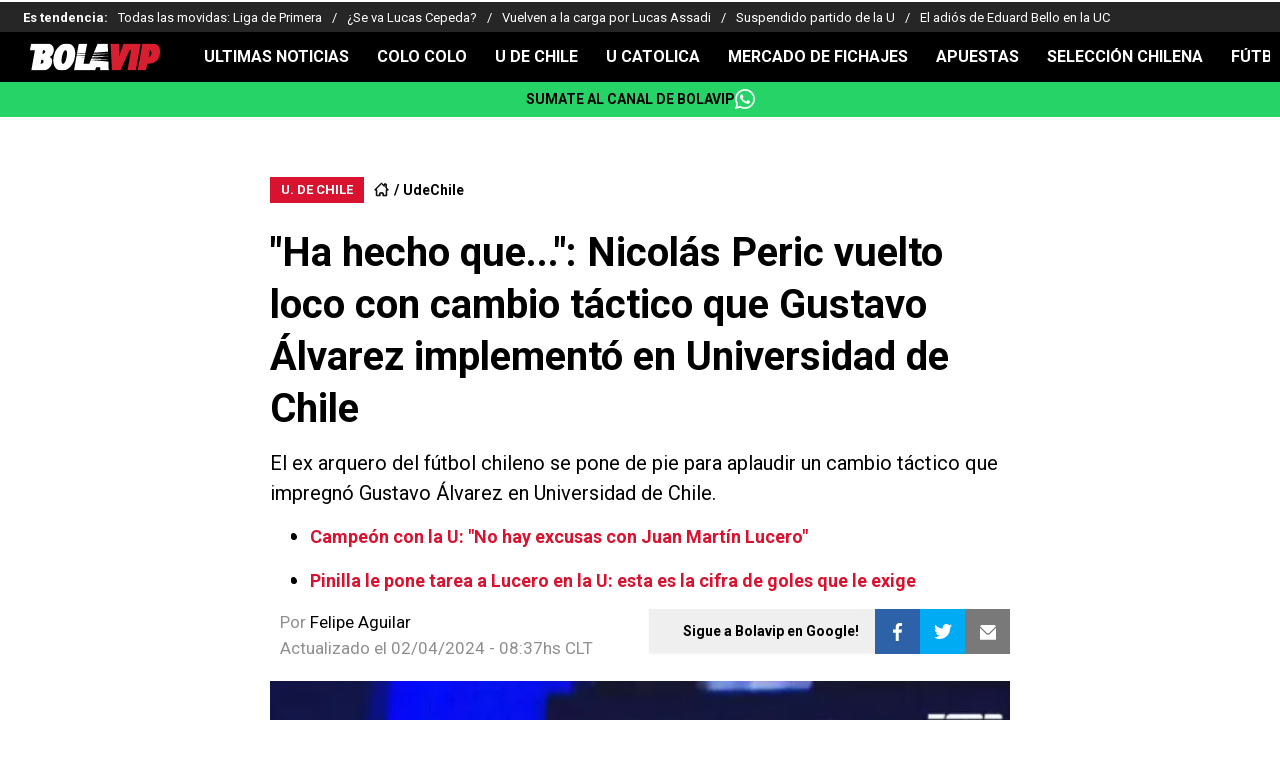

--- FILE ---
content_type: text/html; charset=utf-8
request_url: https://bolavip.com/cl/udechile/ha-hecho-que-nicolas-peric-vuelto-loco-con-cambio-tactico-que-gustavo-alvarez-implemento-en-universidad-de-chile
body_size: 33050
content:
<!DOCTYPE html><html lang="es-CL" amp i-amphtml-binding i-amphtml-layout i-amphtml-no-boilerplate transformed="self;v=1"><head><meta charset="utf-8"><meta name="viewport" content="width=device-width,minimum-scale=1,initial-scale=1"><link rel="preconnect" href="https://fonts.gstatic.com"><link rel="preconnect" href="https://bolavip.com"><link rel="dns-prefetch" href="https://fonts.gstatic.com"><meta name="robots" content="index, follow, max-image-preview:large"><meta name="description" content="El ex arquero del fútbol chileno se pone de pie para aplaudir un cambio táctico que impregnó Gustavo Álvarez en Universidad de Chile."><meta name="keywords" content="Campeonato Nacional, Fútbol Chileno, Universidad de Chile"><meta property="og:type" content="article"><meta property="og:locale" content="es_LA"><meta property="og:title" content="Nico Peric vuelto loco con cambio táctico que Gustavo Álvarez impregnó en Universidad de Chile"><meta property="og:description" content="El ex arquero del fútbol chileno se pone de pie para aplaudir un cambio táctico que impregnó Gustavo Álvarez en Universidad de Chile."><meta property="og:url" content="https://bolavip.com/cl/udechile/ha-hecho-que-nicolas-peric-vuelto-loco-con-cambio-tactico-que-gustavo-alvarez-implemento-en-universidad-de-chile"><meta property="og:site_name" content="Bolavip Chile"><meta property="og:updated_time" content="2024-04-02T08:37:35-03:00"><meta property="og:image" content="https://ds-images.bolavip.com/news/image?src=https%3A%2F%2Fimages.bolavip.com%2Fjpg%2Fcl%2Ffull%2FBCL_20240402_BCL_115132_BeFunky-collage-1-1.jpg&amp;width=1200&amp;height=740"><meta property="og:image:width" content="1200"><meta property="og:image:height" content="740"><meta property="og:image:alt" content="Nico Peric vuelto loco con estilo que impregnó Gustavo Álvarez en los azules.
"><meta property="fb:app_id" content="123210741058923"><meta property="fb:pages" content="238805895219"><meta name="twitter:card" content="summary_large_image"><meta name="twitter:description" content="El ex arquero del fútbol chileno se pone de pie para aplaudir un cambio táctico que impregnó Gustavo Álvarez en Universidad de Chile."><meta name="twitter:title" content="&quot;Ha hecho que...&quot;: Nicolás Peric vuelto loco con cambio táctico que Gustavo Álvarez implementó en Universidad de Chile"><meta name="twitter:site" content="@bolavipcl"><meta name="twitter:creator" content="@faguilar"><meta name="twitter:image" content="https://ds-images.bolavip.com/news/image?src=https%3A%2F%2Fimages.bolavip.com%2Fjpg%2Fcl%2Ffull%2FBCL_20240402_BCL_115132_BeFunky-collage-1-1.jpg&amp;width=1200&amp;height=740"><meta property="push:title" content="Nico Peric vuelto loco con cambio de Álvarez en la U: &quot;Ha hecho que...&quot;"><meta property="push:description" content="El ex arquero del fútbol chileno se pone de pie para aplaudir un cambio táctico que impregnó Gustavo Álvarez en Universidad de Chile. "><meta property="mrf:tags" content="campeonato-nacional;fútbol-chileno;universidad-de-chile"><meta property="nrbi:sections" content="Bolavip Chile;udechile" class="jsx-e6656d0ecb95bceb"><meta name="comscore" content="!-- Comscore Identifier: comscorekw=amp--" class="jsx-e6656d0ecb95bceb"><meta name="amp-script-src" content="sha384-jUOYEcp0xo-MkMzGl5SoMbvvnXQ-_aAsFNRxfd_Wku7zTc6VvWlnHAn5VSl3dlpF" class="jsx-e6656d0ecb95bceb"><meta name="amp-consent-blocking" content="amp-ad,amp-iframe" class="jsx-e62f45d8dd91cadd"><meta name="next-head-count" content="38"><meta name="next-font-preconnect"><style amp-runtime i-amphtml-version="012512221826001">html{overflow-x:hidden!important}html.i-amphtml-fie{height:100%!important;width:100%!important}html:not([amp4ads]),html:not([amp4ads]) body{height:auto!important}html:not([amp4ads]) body{margin:0!important}body{-webkit-text-size-adjust:100%;-moz-text-size-adjust:100%;-ms-text-size-adjust:100%;text-size-adjust:100%}html.i-amphtml-singledoc.i-amphtml-embedded{-ms-touch-action:pan-y pinch-zoom;touch-action:pan-y pinch-zoom}html.i-amphtml-fie>body,html.i-amphtml-singledoc>body{overflow:visible!important}html.i-amphtml-fie:not(.i-amphtml-inabox)>body,html.i-amphtml-singledoc:not(.i-amphtml-inabox)>body{position:relative!important}html.i-amphtml-ios-embed-legacy>body{overflow-x:hidden!important;overflow-y:auto!important;position:absolute!important}html.i-amphtml-ios-embed{overflow-y:auto!important;position:static}#i-amphtml-wrapper{overflow-x:hidden!important;overflow-y:auto!important;position:absolute!important;top:0!important;left:0!important;right:0!important;bottom:0!important;margin:0!important;display:block!important}html.i-amphtml-ios-embed.i-amphtml-ios-overscroll,html.i-amphtml-ios-embed.i-amphtml-ios-overscroll>#i-amphtml-wrapper{-webkit-overflow-scrolling:touch!important}#i-amphtml-wrapper>body{position:relative!important;border-top:1px solid transparent!important}#i-amphtml-wrapper+body{visibility:visible}#i-amphtml-wrapper+body .i-amphtml-lightbox-element,#i-amphtml-wrapper+body[i-amphtml-lightbox]{visibility:hidden}#i-amphtml-wrapper+body[i-amphtml-lightbox] .i-amphtml-lightbox-element{visibility:visible}#i-amphtml-wrapper.i-amphtml-scroll-disabled,.i-amphtml-scroll-disabled{overflow-x:hidden!important;overflow-y:hidden!important}amp-instagram{padding:54px 0px 0px!important;background-color:#fff}amp-iframe iframe{box-sizing:border-box!important}[amp-access][amp-access-hide]{display:none}[subscriptions-dialog],body:not(.i-amphtml-subs-ready) [subscriptions-action],body:not(.i-amphtml-subs-ready) [subscriptions-section]{display:none!important}amp-experiment,amp-live-list>[update]{display:none}amp-list[resizable-children]>.i-amphtml-loading-container.amp-hidden{display:none!important}amp-list [fetch-error],amp-list[load-more] [load-more-button],amp-list[load-more] [load-more-end],amp-list[load-more] [load-more-failed],amp-list[load-more] [load-more-loading]{display:none}amp-list[diffable] div[role=list]{display:block}amp-story-page,amp-story[standalone]{min-height:1px!important;display:block!important;height:100%!important;margin:0!important;padding:0!important;overflow:hidden!important;width:100%!important}amp-story[standalone]{background-color:#000!important;position:relative!important}amp-story-page{background-color:#757575}amp-story .amp-active>div,amp-story .i-amphtml-loader-background{display:none!important}amp-story-page:not(:first-of-type):not([distance]):not([active]){transform:translateY(1000vh)!important}amp-autocomplete{position:relative!important;display:inline-block!important}amp-autocomplete>input,amp-autocomplete>textarea{padding:0.5rem;border:1px solid rgba(0,0,0,.33)}.i-amphtml-autocomplete-results,amp-autocomplete>input,amp-autocomplete>textarea{font-size:1rem;line-height:1.5rem}[amp-fx^=fly-in]{visibility:hidden}amp-script[nodom],amp-script[sandboxed]{position:fixed!important;top:0!important;width:1px!important;height:1px!important;overflow:hidden!important;visibility:hidden}
/*# sourceURL=/css/ampdoc.css*/[hidden]{display:none!important}.i-amphtml-element{display:inline-block}.i-amphtml-blurry-placeholder{transition:opacity 0.3s cubic-bezier(0.0,0.0,0.2,1)!important;pointer-events:none}[layout=nodisplay]:not(.i-amphtml-element){display:none!important}.i-amphtml-layout-fixed,[layout=fixed][width][height]:not(.i-amphtml-layout-fixed){display:inline-block;position:relative}.i-amphtml-layout-responsive,[layout=responsive][width][height]:not(.i-amphtml-layout-responsive),[width][height][heights]:not([layout]):not(.i-amphtml-layout-responsive),[width][height][sizes]:not(img):not([layout]):not(.i-amphtml-layout-responsive){display:block;position:relative}.i-amphtml-layout-intrinsic,[layout=intrinsic][width][height]:not(.i-amphtml-layout-intrinsic){display:inline-block;position:relative;max-width:100%}.i-amphtml-layout-intrinsic .i-amphtml-sizer{max-width:100%}.i-amphtml-intrinsic-sizer{max-width:100%;display:block!important}.i-amphtml-layout-container,.i-amphtml-layout-fixed-height,[layout=container],[layout=fixed-height][height]:not(.i-amphtml-layout-fixed-height){display:block;position:relative}.i-amphtml-layout-fill,.i-amphtml-layout-fill.i-amphtml-notbuilt,[layout=fill]:not(.i-amphtml-layout-fill),body noscript>*{display:block;overflow:hidden!important;position:absolute;top:0;left:0;bottom:0;right:0}body noscript>*{position:absolute!important;width:100%;height:100%;z-index:2}body noscript{display:inline!important}.i-amphtml-layout-flex-item,[layout=flex-item]:not(.i-amphtml-layout-flex-item){display:block;position:relative;-ms-flex:1 1 auto;flex:1 1 auto}.i-amphtml-layout-fluid{position:relative}.i-amphtml-layout-size-defined{overflow:hidden!important}.i-amphtml-layout-awaiting-size{position:absolute!important;top:auto!important;bottom:auto!important}i-amphtml-sizer{display:block!important}@supports (aspect-ratio:1/1){i-amphtml-sizer.i-amphtml-disable-ar{display:none!important}}.i-amphtml-blurry-placeholder,.i-amphtml-fill-content{display:block;height:0;max-height:100%;max-width:100%;min-height:100%;min-width:100%;width:0;margin:auto}.i-amphtml-layout-size-defined .i-amphtml-fill-content{position:absolute;top:0;left:0;bottom:0;right:0}.i-amphtml-replaced-content,.i-amphtml-screen-reader{padding:0!important;border:none!important}.i-amphtml-screen-reader{position:fixed!important;top:0px!important;left:0px!important;width:4px!important;height:4px!important;opacity:0!important;overflow:hidden!important;margin:0!important;display:block!important;visibility:visible!important}.i-amphtml-screen-reader~.i-amphtml-screen-reader{left:8px!important}.i-amphtml-screen-reader~.i-amphtml-screen-reader~.i-amphtml-screen-reader{left:12px!important}.i-amphtml-screen-reader~.i-amphtml-screen-reader~.i-amphtml-screen-reader~.i-amphtml-screen-reader{left:16px!important}.i-amphtml-unresolved{position:relative;overflow:hidden!important}.i-amphtml-select-disabled{-webkit-user-select:none!important;-ms-user-select:none!important;user-select:none!important}.i-amphtml-notbuilt,[layout]:not(.i-amphtml-element),[width][height][heights]:not([layout]):not(.i-amphtml-element),[width][height][sizes]:not(img):not([layout]):not(.i-amphtml-element){position:relative;overflow:hidden!important;color:transparent!important}.i-amphtml-notbuilt:not(.i-amphtml-layout-container)>*,[layout]:not([layout=container]):not(.i-amphtml-element)>*,[width][height][heights]:not([layout]):not(.i-amphtml-element)>*,[width][height][sizes]:not([layout]):not(.i-amphtml-element)>*{display:none}amp-img:not(.i-amphtml-element)[i-amphtml-ssr]>img.i-amphtml-fill-content{display:block}.i-amphtml-notbuilt:not(.i-amphtml-layout-container),[layout]:not([layout=container]):not(.i-amphtml-element),[width][height][heights]:not([layout]):not(.i-amphtml-element),[width][height][sizes]:not(img):not([layout]):not(.i-amphtml-element){color:transparent!important;line-height:0!important}.i-amphtml-ghost{visibility:hidden!important}.i-amphtml-element>[placeholder],[layout]:not(.i-amphtml-element)>[placeholder],[width][height][heights]:not([layout]):not(.i-amphtml-element)>[placeholder],[width][height][sizes]:not([layout]):not(.i-amphtml-element)>[placeholder]{display:block;line-height:normal}.i-amphtml-element>[placeholder].amp-hidden,.i-amphtml-element>[placeholder].hidden{visibility:hidden}.i-amphtml-element:not(.amp-notsupported)>[fallback],.i-amphtml-layout-container>[placeholder].amp-hidden,.i-amphtml-layout-container>[placeholder].hidden{display:none}.i-amphtml-layout-size-defined>[fallback],.i-amphtml-layout-size-defined>[placeholder]{position:absolute!important;top:0!important;left:0!important;right:0!important;bottom:0!important;z-index:1}amp-img[i-amphtml-ssr]:not(.i-amphtml-element)>[placeholder]{z-index:auto}.i-amphtml-notbuilt>[placeholder]{display:block!important}.i-amphtml-hidden-by-media-query{display:none!important}.i-amphtml-element-error{background:red!important;color:#fff!important;position:relative!important}.i-amphtml-element-error:before{content:attr(error-message)}i-amp-scroll-container,i-amphtml-scroll-container{position:absolute;top:0;left:0;right:0;bottom:0;display:block}i-amp-scroll-container.amp-active,i-amphtml-scroll-container.amp-active{overflow:auto;-webkit-overflow-scrolling:touch}.i-amphtml-loading-container{display:block!important;pointer-events:none;z-index:1}.i-amphtml-notbuilt>.i-amphtml-loading-container{display:block!important}.i-amphtml-loading-container.amp-hidden{visibility:hidden}.i-amphtml-element>[overflow]{cursor:pointer;position:relative;z-index:2;visibility:hidden;display:initial;line-height:normal}.i-amphtml-layout-size-defined>[overflow]{position:absolute}.i-amphtml-element>[overflow].amp-visible{visibility:visible}template{display:none!important}.amp-border-box,.amp-border-box *,.amp-border-box :after,.amp-border-box :before{box-sizing:border-box}amp-pixel{display:none!important}amp-analytics,amp-auto-ads,amp-story-auto-ads{position:fixed!important;top:0!important;width:1px!important;height:1px!important;overflow:hidden!important;visibility:hidden}amp-story{visibility:hidden!important}html.i-amphtml-fie>amp-analytics{position:initial!important}[visible-when-invalid]:not(.visible),form [submit-error],form [submit-success],form [submitting]{display:none}amp-accordion{display:block!important}@media (min-width:1px){:where(amp-accordion>section)>:first-child{margin:0;background-color:#efefef;padding-right:20px;border:1px solid #dfdfdf}:where(amp-accordion>section)>:last-child{margin:0}}amp-accordion>section{float:none!important}amp-accordion>section>*{float:none!important;display:block!important;overflow:hidden!important;position:relative!important}amp-accordion,amp-accordion>section{margin:0}amp-accordion:not(.i-amphtml-built)>section>:last-child{display:none!important}amp-accordion:not(.i-amphtml-built)>section[expanded]>:last-child{display:block!important}
/*# sourceURL=/css/ampshared.css*/</style><script async src="https://cdn.ampproject.org/v0.mjs" type="module" crossorigin="anonymous"></script><script async nomodule src="https://cdn.ampproject.org/v0.js" crossorigin="anonymous"></script><script async src="https://cdn.ampproject.org/v0/amp-accordion-0.1.mjs" custom-element="amp-accordion" type="module" crossorigin="anonymous"></script><script async nomodule src="https://cdn.ampproject.org/v0/amp-accordion-0.1.js" crossorigin="anonymous" custom-element="amp-accordion"></script><script async src="https://cdn.ampproject.org/v0/amp-ad-0.1.mjs" custom-element="amp-ad" type="module" crossorigin="anonymous"></script><script async nomodule src="https://cdn.ampproject.org/v0/amp-ad-0.1.js" crossorigin="anonymous" custom-element="amp-ad"></script><script async src="https://cdn.ampproject.org/v0/amp-analytics-0.1.mjs" custom-element="amp-analytics" type="module" crossorigin="anonymous"></script><script async nomodule src="https://cdn.ampproject.org/v0/amp-analytics-0.1.js" crossorigin="anonymous" custom-element="amp-analytics"></script><script async src="https://cdn.ampproject.org/v0/amp-bind-0.1.mjs" custom-element="amp-bind" type="module" crossorigin="anonymous"></script><script async nomodule src="https://cdn.ampproject.org/v0/amp-bind-0.1.js" crossorigin="anonymous" custom-element="amp-bind"></script><script async src="https://cdn.ampproject.org/v0/amp-consent-0.1.mjs" custom-element="amp-consent" type="module" crossorigin="anonymous"></script><script async nomodule src="https://cdn.ampproject.org/v0/amp-consent-0.1.js" crossorigin="anonymous" custom-element="amp-consent"></script><script async src="https://cdn.ampproject.org/v0/amp-geo-0.1.mjs" custom-element="amp-geo" type="module" crossorigin="anonymous"></script><script async nomodule src="https://cdn.ampproject.org/v0/amp-geo-0.1.js" crossorigin="anonymous" custom-element="amp-geo"></script><script async src="https://cdn.ampproject.org/v0/amp-iframe-0.1.mjs" custom-element="amp-iframe" type="module" crossorigin="anonymous"></script><script async nomodule src="https://cdn.ampproject.org/v0/amp-iframe-0.1.js" crossorigin="anonymous" custom-element="amp-iframe"></script><script async src="https://cdn.ampproject.org/v0/amp-script-0.1.mjs" custom-element="amp-script" type="module" crossorigin="anonymous"></script><script async nomodule src="https://cdn.ampproject.org/v0/amp-script-0.1.js" crossorigin="anonymous" custom-element="amp-script"></script><script async src="https://cdn.ampproject.org/v0/amp-sidebar-0.1.mjs" custom-element="amp-sidebar" type="module" crossorigin="anonymous"></script><script async nomodule src="https://cdn.ampproject.org/v0/amp-sidebar-0.1.js" crossorigin="anonymous" custom-element="amp-sidebar"></script><script async src="https://cdn.ampproject.org/v0/amp-sticky-ad-1.0.mjs" custom-element="amp-sticky-ad" type="module" crossorigin="anonymous"></script><script async nomodule src="https://cdn.ampproject.org/v0/amp-sticky-ad-1.0.js" crossorigin="anonymous" custom-element="amp-sticky-ad"></script><script async src="https://cdn.ampproject.org/v0/amp-web-push-0.1.mjs" custom-element="amp-web-push" type="module" crossorigin="anonymous"></script><script async nomodule src="https://cdn.ampproject.org/v0/amp-web-push-0.1.js" crossorigin="anonymous" custom-element="amp-web-push"></script><link href="https://statics.bolavip.com/cl/favicon/favicon.ico" rel="shortcut icon"><link href="https://statics.bolavip.com/cl/favicon/favicon-16x16.png" rel="icon" sizes="16x16" type="image/png"><link href="https://statics.bolavip.com/cl/favicon/favicon-32x32.png" rel="icon" sizes="32x32" type="image/png"><link href="https://statics.bolavip.com/cl/favicon/favicon-96x96.png" rel="icon" sizes="96x96" type="image/png"><link rel="stylesheet" href="https://fonts.googleapis.com/css2?family=Roboto:wght@400;700&amp;display=swap"><title>Nico Peric vuelto loco con aspecto táctico de Gustavo Álvarez en la U</title><link rel="alternate" type="application/rss+xml" title="Fuente RSS para Bolavip Chile" href="https://bolavip.com/cl/rss/feed/category/udechile"><link rel="canonical" href="https://bolavip.com/cl/udechile/ha-hecho-que-nicolas-peric-vuelto-loco-con-cambio-tactico-que-gustavo-alvarez-implemento-en-universidad-de-chile"><script id="ArticleSchema" type="application/ld+json">{"@context":"http://schema.org","@type":"NewsArticle","mainEntityOfPage":"https://bolavip.com/cl/udechile/ha-hecho-que-nicolas-peric-vuelto-loco-con-cambio-tactico-que-gustavo-alvarez-implemento-en-universidad-de-chile","wordCount":325,"inLanguage":"ES","isAccessibleForFree":true,"headline":"\"Ha hecho que...\": Nicolás Peric vuelto loco con cambio táctico que Gustavo Álvarez implementó en Universid...","alternativeHeadline":"Nico Peric vuelto loco con aspecto táctico de Gustavo Álvarez en la U","image":{"@type":"ImageObject","url":["https://ds-images.bolavip.com/news/image/1200/740/?src=https://images.bolavip.com/webp/cl/full/BCL_20240402_BCL_115132_BeFunky-collage-1-1.webp"]},"thumbnailUrl":["https://ds-images.bolavip.com/news/image/1200/740/?src=https://images.bolavip.com/webp/cl/full/BCL_20240402_BCL_115132_BeFunky-collage-1-1.webp"],"datePublished":"2024-04-02T07:55:41-03:00","dateModified":"2024-04-02T08:37:35-03:00","author":[{"@type":"Person","name":"felipe aguilar","url":"https://bolavip.com/cl/staff/faguilar","sameAs":["https://twitter.com/feaguilarv"]}],"publisher":{"@type":"Organization","name":"Bolavip Chile","url":"https://bolavip.com/cl","publishingPrinciples":"https://bolavip.com/cl/politica-editorial","logo":{"@type":"ImageObject","url":"https://bolavip.com/export/sites/bolavip/arte/logo_bola_vip_amp.jpg","width":"148","height":"31","caption":"Bolavip Chile Logo"},"sameAs":["https://www.facebook.com/bolavip.cl","https://x.com/Bolavipcl","https://www.instagram.com/bolavipcl","https://www.youtube.com/c/Bolavip","https://www.tiktok.com/@bolavipcom"]},"articleSection":"UdeChile","articleBody":"Universidad de Chile consolidó su brutal arranque en el Campeonato Nacional 2024 el domingo pasado, venciendo a Cobreloa por 3-1 en calidad de visitante y quedando líder de la competición junto al sorprendente Deportes Iquique.\n\n\n\nEl equipo dirigido por Gustavo Álvarez se vio sólido en todas sus líneas y especialmente en defensa, donde Matías Zaldivia e Ignacio Tapia fueron un verdadero muro para la delantera loína que no tuvo por dónde pasar.\n\n\n\n“La solidez defensiva se ve graficada en los resultados. En un principio decíamos que le llegan, que no le llegan, yo creo que gran parte de lo que Álvarez siente con su equipo está en los aspectos defensivos”, analizó Nicolás Peric en ESPN Chile.\n\n\n\nMarcelo Morales fue la gran figura de la U ante Cobreloa. | Foto: Photosport\n\n\n\nPara el ‘Loco’, todo parte por la retaguardia: “En ningún deporte uno no se basa en la defensa para atacar, en ningún deporte del mundo. Esta Universidad de Chile es un equipo al que le hacen pocos goles y habla de la solidez que tienen”, sostuvo.\n\n\n\n“Cuando un técnico dice ‘ya este equipo tiene una forma de jugar que me da resultados y me gusta lo que veo’, es eso, es que tiene una tranquilidad en cuanto a qué le permite esta defensa. Esta le permite atacar con dos laterales volantes y una línea de 3 que funciona súper bien”, complementó.\n\n\n\nEn el cierre, aplaude este cambio que implementó Álvarez en la U: “Tiene ripios, es obvio, es normal. Pero ha hecho que sus dos laterales sean grandes agentes ofensivos y esa es una muestra de lo que es su equipo, de lo que esperábamos que mostrara Gustavo Álvarez en la U”, remató.\n\n\n\n\n\nEl próximo partido de Universidad de Chile\n\n\n\nUniversidad de Chile enfrentará a Unión Española por la Fecha 7 del Campeonato Nacional 2024 este domingo, compromiso que se llevará a cabo en el Estadio Santa Laura.","description":"El ex arquero del fútbol chileno se pone de pie para aplaudir un cambio táctico que impregnó Gustavo Álvarez en Universidad de Chile.","keywords":"Campeonato Nacional, Fútbol Chileno, Universidad de Chile"}</script><script id="BreadcrumbListSchema" type="application/ld+json">{"@context":"https://schema.org","@type":"BreadcrumbList","itemListElement":[{"@type":"ListItem","position":1,"name":"Home","item":"https://bolavip.com/cl"},{"@type":"ListItem","position":2,"name":"UdeChile","item":"https://bolavip.com/cl/udechile"},{"@type":"ListItem","position":3,"name":"Nico Peric vuelto loco con aspecto táctico de Gustavo Álvarez en la U","item":"https://bolavip.com/cl/udechile/ha-hecho-que-nicolas-peric-vuelto-loco-con-cambio-tactico-que-gustavo-alvarez-implemento-en-universidad-de-chile"}]}</script><script type="application/ld+json" id="NewsMediaOrganizationSchema">{"@context":"http://schema.org","@type":"NewsMediaOrganization","name":"Bolavip","url":"https://bolavip.com/cl","description":"Las últimas noticias: Alexis Sánchez,  Arturo Vidal, Fútbol Chileno, Primera División, Selección de Chile, Eliminatorias Sudamericanas, Copa Libertadores, Boxeo, Tenis, F1. Estadísticas y Resultados EN VIVO. Colo Colo, Universidad de Chile, Universidad Católica y más.","address":{"@type":"PostalAddress","streetAddress":"Rincón 602, #601","addressLocality":"Montevideo","addressRegion":"Departamento de Montevideo","addressCountry":{"@type":"Country","name":"Uruguay"}},"sameAs":["https://www.facebook.com/bolavip.cl","https://x.com/Bolavipcl","https://www.instagram.com/bolavipcl","https://www.youtube.com/c/Bolavip","https://www.tiktok.com/@bolavipcom","https://bolavip.com/cl/rss/feed"]}</script><script type="application/ld+json" id="WebsiteSchema">{"@context":"http://schema.org","@type":"WebSite","name":"Bolavip","url":"https://bolavip.com/cl"}</script><script type="application/ld+json" id="ItemListSchema">{"@context":"http://schema.org","@type":"ItemList","itemListElement":[{"@type":"ListItem","position":1,"url":"https://bolavip.com/cl/nacional/foto-con-cambio-de-main-sponsor-huachipato-estrena-su-nueva-camiseta-para-la-temporada-2026"},{"@type":"ListItem","position":2,"url":"https://bolavip.com/cl/primera-b/cambio-de-marca-deportiva-union-espanola-da-a-conocer-su-nueva-camiseta-para-afrontar-la-primera-b-2026"},{"@type":"ListItem","position":3,"url":"https://bolavip.com/cl/nacional/union-la-calera-presento-su-indumentaria-para-este-2026"},{"@type":"ListItem","position":4,"url":"https://bolavip.com/cl/ucatolica/borro-su-despedida-el-jugador-que-volveria-a-universidad-catolica"}]}</script><link rel="manifest" href="https://statics.bolavip.com/cl/manifest.json"><link rel="apple-touch-icon-precomposed" href="https://statics.bolavip.com/cl/favicon/apple-icon-57x57.png" sizes="57x57"><link rel="apple-touch-icon-precomposed" href="https://statics.bolavip.com/cl/favicon/apple-icon-60x60.png" sizes="60x60"><link rel="apple-touch-icon-precomposed" href="https://statics.bolavip.com/cl/favicon/apple-icon-72x72.png" sizes="72x72"><link rel="apple-touch-icon-precomposed" href="https://statics.bolavip.com/cl/favicon/apple-icon-76x76.png" sizes="76x76"><link rel="apple-touch-icon-precomposed" href="https://statics.bolavip.com/cl/favicon/apple-icon-114x114.png" sizes="114x114"><link rel="apple-touch-icon-precomposed" href="https://statics.bolavip.com/cl/favicon/apple-icon-120x120.png" sizes="120x120"><link rel="apple-touch-icon-precomposed" href="https://statics.bolavip.com/cl/favicon/apple-icon-144x144.png" sizes="144x144"><link rel="apple-touch-icon-precomposed" href="https://statics.bolavip.com/cl/favicon/apple-icon-152x152.png" sizes="152x152"><link rel="apple-touch-icon-precomposed" href="https://statics.bolavip.com/cl/favicon/apple-icon-180x180.png" sizes="180x180"><style amp-custom>@media only screen and (max-width:800px){#i-amp-0{display:none}}.amp-geo-group-ccpa .consent-ccpa,.amp-geo-group-eea .consent-eea,.sync-iframe{display:block}.sync-iframe{margin:0}.header-highlight-links.jsx-2704321349{display:-webkit-box;display:-webkit-flex;display:-moz-box;display:-ms-flexbox;display:flex;width:100%;-webkit-box-sizing:border-box;-moz-box-sizing:border-box;box-sizing:border-box;height:35px;-webkit-flex-flow:row;-ms-flex-flow:row;flex-flow:row;-webkit-box-align:center;-webkit-align-items:center;-moz-box-align:center;-ms-flex-align:center;align-items:center;padding:0 10px;background-color:#262626;color:#fff;font:400 15px/20px Roboto,-apple-system,sans-serif;border:0}.header-highlight-links__label.jsx-2704321349{-webkit-box-flex:0;-webkit-flex:0 0 auto;-moz-box-flex:0;-ms-flex:0 0 auto;flex:0 0 auto;font-weight:700;margin-right:10px;white-space:nowrap}.header-highlight-links__nav.jsx-2704321349{overflow-x:scroll}.header-highlight-links__nav__list.jsx-2704321349{display:-webkit-box;display:-webkit-flex;display:-moz-box;display:-ms-flexbox;display:flex;-webkit-flex-flow:row;-ms-flex-flow:row;flex-flow:row;list-style:none;padding:0;margin:0}.header-highlight-links__nav__list__item.jsx-2704321349 .link-factory-custom-style{display:-webkit-box;display:-webkit-flex;display:-moz-box;display:-ms-flexbox;display:flex;-webkit-box-align:center;-webkit-align-items:center;-moz-box-align:center;-ms-flex-align:center;align-items:center;text-decoration:none;color:inherit;height:35px;white-space:nowrap}.header-highlight-links__nav__list__item.jsx-2704321349:not(:last-child) .link-factory-custom-style:after{content:"/";margin:0 10px}@media(min-width:769px){.header-highlight-links.jsx-2704321349{height:30px;padding:0 0 0 23px;border-width:0;font:400 13px/17px Roboto,-apple-system,sans-serif}.header-highlight-links__nav.jsx-2704321349{overflow:hidden}}.nav__menu__item.jsx-884394347{display:-webkit-inline-box;display:-webkit-inline-flex;display:-moz-inline-box;display:-ms-inline-flexbox;display:inline-flex;text-align:left;z-index:5;-webkit-flex-shrink:0;-ms-flex-negative:0;flex-shrink:0;padding:0;position:relative}.nav__menu__item.jsx-884394347 .nav__menu__item__link{display:-webkit-box;display:-webkit-flex;display:-moz-box;display:-ms-flexbox;display:flex;-webkit-box-align:center;-webkit-align-items:center;-moz-box-align:center;-ms-flex-align:center;align-items:center;text-transform:uppercase;text-decoration:none;cursor:pointer;letter-spacing:0;background-color:transparent;font:700 16px/18px Roboto,-apple-system,sans-serif;padding:0 14px;color:#fff;-webkit-transition:.3s ease;-moz-transition:.3s ease;-o-transition:.3s ease;transition:.3s ease}.nav__menu__item.jsx-884394347 .nav__menu__item__link:hover{color:none;background:none}.nav__menu__item__submenu.jsx-884394347{position:absolute;top:100%;left:0;z-index:1;-webkit-transition:.2s ease;-moz-transition:.2s ease;-o-transition:.2s ease;transition:.2s ease;-webkit-transform:scale(0);-moz-transform:scale(0);-ms-transform:scale(0);-o-transform:scale(0);transform:scale(0);-webkit-transform-origin:top left;-moz-transform-origin:top left;-ms-transform-origin:top left;-o-transform-origin:top left;transform-origin:top left;padding:5px 0 0;background:undefined}.nav__menu__item__submenu__item.jsx-884394347{list-style:none;padding:10px}.nav__menu__item__submenu-icon.jsx-884394347{display:-webkit-box;display:-webkit-flex;display:-moz-box;display:-ms-flexbox;display:flex;-webkit-transition:.3s ease;-moz-transition:.3s ease;-o-transition:.3s ease;transition:.3s ease}.nav__menu__item__submenu__wrapper.jsx-884394347{background:#fff;-webkit-box-shadow:0 1px 1px 1px rgb(0 0 0/25%);-moz-box-shadow:0 1px 1px 1px rgb(0 0 0/25%);box-shadow:0 1px 1px 1px rgb(0 0 0/25%);min-width:180px;min-height:180px;display:block;margin-top:30px}.nav__menu__item.jsx-884394347:hover .nav__menu__item__submenu.jsx-884394347{-webkit-transform:scale(1);-moz-transform:scale(1);-ms-transform:scale(1);-o-transform:scale(1);transform:scale(1)}.nav__menu__item.jsx-884394347:hover .nav__menu__item__submenu-icon.jsx-884394347{-webkit-transform:rotate(180deg);-moz-transform:rotate(180deg);-ms-transform:rotate(180deg);-o-transform:rotate(180deg);transform:rotate(180deg)}.nav__menu__item__link__icon.jsx-884394347{margin-right:5px}.nav.jsx-2424206585{display:none;margin:0 auto 0 0;letter-spacing:0;-webkit-box-orient:horizontal;-webkit-box-direction:normal;-webkit-flex-flow:row;-moz-box-orient:horizontal;-moz-box-direction:normal;-ms-flex-flow:row;flex-flow:row;-webkit-box-pack:justify;-webkit-justify-content:space-between;-moz-box-pack:justify;-ms-flex-pack:justify;justify-content:space-between;overflow:hidden}.nav.jsx-2424206585,.nav__menu.jsx-2424206585{-webkit-box-align:center;-webkit-align-items:center;-moz-box-align:center;-ms-flex-align:center;align-items:center}.nav__menu.jsx-2424206585{margin:0;padding:0;list-style:none;white-space:nowrap;display:-webkit-box;display:-webkit-flex;display:-moz-box;display:-ms-flexbox;display:flex}@media(min-width:769px){.nav.jsx-2424206585{display:-webkit-box;display:-webkit-flex;display:-moz-box;display:-ms-flexbox;display:flex}}.amp-notifications-container.jsx-1173336545 .amp-invisible{display:none}.amp-notifications-container.jsx-1173336545{display:-webkit-box;display:-webkit-flex;display:-moz-box;display:-ms-flexbox;display:flex}.btn-push.jsx-1173336545{font:700 14px/16px Roboto,-apple-system,sans-serif;letter-spacing:0;text-transform:uppercase;-webkit-border-radius:5px;-moz-border-radius:5px;border-radius:5px;width:110px;height:27px;display:-webkit-inline-box;display:-webkit-inline-flex;display:-moz-inline-box;display:-ms-inline-flexbox;display:inline-flex;-webkit-box-pack:center;-webkit-justify-content:center;-moz-box-pack:center;-ms-flex-pack:center;justify-content:center;-webkit-box-align:center;-webkit-align-items:center;-moz-box-align:center;-ms-flex-align:center;align-items:center;cursor:pointer}.btn-subscribe.jsx-1173336545{background-color:#fbc508;color:#000;margin-right:25px;border:none}.btn-subscribe.jsx-1173336545 svg{fill:#000}.btn-unsubscribe.jsx-1173336545{background-color:#fff;color:#000;border:1px solid #fbc508}.btn-unsubscribe.jsx-1173336545 svg{fill:#000}.header-highlight-links.jsx-2302425430{display:-webkit-box;display:-webkit-flex;display:-moz-box;display:-ms-flexbox;display:flex;width:100%;-webkit-box-sizing:border-box;-moz-box-sizing:border-box;box-sizing:border-box;height:auto;-webkit-flex-flow:row wrap;-ms-flex-flow:row wrap;flex-flow:row wrap;-webkit-box-align:center;-webkit-align-items:center;-moz-box-align:center;-ms-flex-align:center;align-items:center;padding:15px;background-color:#262626;color:#fff;font:400 15px/20px Roboto,-apple-system,sans-serif;border:0}.header-highlight-links__label.jsx-2302425430{-webkit-box-flex:0;-webkit-flex:0 0 auto;-moz-box-flex:0;-ms-flex:0 0 auto;flex:0 0 auto;font-weight:700;margin-right:10px;white-space:nowrap}.header-highlight-links__nav.jsx-2302425430{overflow-x:visible}.header-highlight-links__nav__list.jsx-2302425430{display:-webkit-box;display:-webkit-flex;display:-moz-box;display:-ms-flexbox;display:flex;-webkit-flex-flow:row wrap;-ms-flex-flow:row wrap;flex-flow:row wrap;list-style:none;padding:0;margin:0}.header-highlight-links__nav__list__item.jsx-2302425430 .link-factory-custom-style{display:-webkit-box;display:-webkit-flex;display:-moz-box;display:-ms-flexbox;display:flex;-webkit-box-align:center;-webkit-align-items:center;-moz-box-align:center;-ms-flex-align:center;align-items:center;text-decoration:none;color:inherit;height:35px;white-space:nowrap}.header-highlight-links__nav__list__item.jsx-2302425430:not(:last-child) .link-factory-custom-style:after{content:"/";margin:0 10px}@media(min-width:769px){.header-highlight-links.jsx-2302425430{height:auto;padding:0 0 0 23px;border-width:0;font:400 13px/17px Roboto,-apple-system,sans-serif}.header-highlight-links__nav.jsx-2302425430{overflow:hidden}}.footer-social-link.jsx-1028253461{display:-webkit-box;display:-webkit-flex;display:-moz-box;display:-ms-flexbox;display:flex}.footer-social-link.jsx-1028253461:first-child.text{display:none}.footer-social-link.jsx-1028253461:not(:last-child){margin-right:20px}.footer-social-link__text.jsx-1028253461{display:none}.footer-social-link__link.jsx-1028253461{height:24px;width:24px;-webkit-box-pack:center;-webkit-justify-content:center;-moz-box-pack:center;-ms-flex-pack:center;justify-content:center;-webkit-box-align:center;-webkit-align-items:center;-moz-box-align:center;-ms-flex-align:center;align-items:center;display:-webkit-inline-box;display:-webkit-inline-flex;display:-moz-inline-box;display:-ms-inline-flexbox;display:inline-flex;text-decoration:none;color:#fff;fill:#fff}.footer-social-link__link[aria-label=instagram].jsx-1028253461>svg{width:24px}.footer-social-link__link[aria-label=tiktok].jsx-1028253461>svg{width:24px;height:24px}@media(min-width:769px){.footer-social-link__text.jsx-1028253461{font:700 16px/20px Roboto,-apple-system,sans-serif;letter-spacing:0;color:#fff;text-transform:uppercase;-webkit-box-pack:center;-webkit-justify-content:center;-moz-box-pack:center;-ms-flex-pack:center;justify-content:center;-webkit-box-align:center;-webkit-align-items:center;-moz-box-align:center;-ms-flex-align:center;align-items:center;display:-webkit-inline-box;display:-webkit-inline-flex;display:-moz-inline-box;display:-ms-inline-flexbox;display:inline-flex;margin-top:3px}}.footer-links{list-style:none;margin:0 0 20px;padding:0;display:block;-webkit-flex-flow:column;-ms-flex-flow:column;flex-flow:column}.footer-links li{display:inline-block;margin-top:5px;margin-bottom:0}.footer-links:first-child li:first-child{margin-bottom:0}.footer-links__link{font:700 16px/20px Roboto,-apple-system,sans-serif;letter-spacing:0;color:#fff;text-decoration:none}.footer-links__text{display:inline}.footer-links .divider{font:Regular 13px/16px Roboto,-apple-system,sans-serif;letter-spacing:0;color:#fff;margin:0 7px;opacity:.7;display:inline}.footer-links li:last-child .divider{display:none}@media(min-width:769px){.footer-links{display:block;-webkit-flex-flow:inherit;-ms-flex-flow:inherit;flex-flow:inherit}.footer-links:first-child{margin-right:0}.footer-links li{margin-top:0;margin-bottom:0}.footer-links:first-child li:first-child{margin-bottom:0}.footer-links .divider,.footer-links__text{display:inline}}.wrapper.jsx-2544675498{width:100%;margin:0 auto;position:relative}@media(min-width:769px){.wrapper.jsx-2544675498{width:100%}}@media(min-width:1070px){.wrapper.jsx-2544675498{margin:0 auto;width:1070px}}.compliance-footer{border:solid #d8122f;border-width:2px 0 0;-webkit-border-image:none;-moz-border-image:none;-o-border-image:none;border-image:none;background-color:#000;color:#fff;min-height:95px;padding:15px 11px;-webkit-box-orient:vertical;-webkit-flex-flow:column;-moz-box-orient:vertical;-ms-flex-flow:column;flex-flow:column}.compliance-footer,.compliance-footer__top-footer{display:-webkit-box;display:-webkit-flex;display:-moz-box;display:-ms-flexbox;display:flex;-webkit-box-direction:normal;-moz-box-direction:normal;-webkit-box-pack:center;-webkit-justify-content:center;-moz-box-pack:center;-ms-flex-pack:center;justify-content:center;-webkit-box-align:center;-webkit-align-items:center;-moz-box-align:center;-ms-flex-align:center;align-items:center}.compliance-footer__top-footer{-webkit-box-orient:horizontal;-webkit-flex-flow:row wrap;-moz-box-orient:horizontal;-ms-flex-flow:row wrap;flex-flow:row wrap;gap:0 15px}.compliance-footer a.compliance-footer__icon{display:-webkit-inline-box;display:-webkit-inline-flex;display:-moz-inline-box;display:-ms-inline-flexbox;display:inline-flex}.compliance-footer a.compliance-footer__icon img{width:100%;height:100%}.compliance-footer .compliance-footer__icon.left{width:0;height:0;margin:0}.compliance-footer .compliance-footer__icon.center{width:108px;height:23px;margin:0}.compliance-footer .compliance-footer__icon.right{width:110px;height:35px;margin:0}.compliance-footer .compliance-footer__icon.right-second,.compliance-footer .compliance-footer__icon.right-third{width:0;height:0;margin:0}.compliance-footer__top-text{font-family:Roboto,-apple-system,sans-serif;font-size:12px;line-height:14px;font-weight:700;text-align:left;margin:0;max-width:275px;vertical-align:top}.complicance-footer__text__divider{display:block;height:0}.compliance-footer__text{max-width:1070px;width:100%;padding:11px 11px 0;-webkit-box-sizing:border-box;-moz-box-sizing:border-box;box-sizing:border-box}.compliance-footer__separator{height:1px;background:#ffffff4d;margin:0 auto}.compliance-footer__text p{max-width:1017px;color:#fff;font-family:Roboto,-apple-system,sans-serif;font-size:14px;line-height:20px;margin:21px auto 0;font-weight:400;text-align:center}.compliance-footer__text p span{text-align:center}.compliance-footer__third-text{max-width:1070px;width:100%;padding:11px 11px 0;-webkit-box-sizing:border-box;-moz-box-sizing:border-box;box-sizing:border-box}.compliance-footer__third-text p{color:#fff;font:14px/20px Roboto,-apple-system,sans-serif;margin:20px auto 0;font-weight:400;text-align:center}@media(min-width:768px){.compliance-footer{padding:20px 0}.compliance-footer__top-footer{gap:0 20px;-webkit-box-align:center;-webkit-align-items:center;-moz-box-align:center;-ms-flex-align:center;align-items:center}.compliance-footer__top-text{font-size:14px;line-height:16px;max-width:none}.compliance-footer .compliance-footer__icon.left{width:0;height:0;margin:0}.compliance-footer .compliance-footer__icon.center{width:115px;height:25px;margin:2px 0 5px}.compliance-footer .compliance-footer__icon.right{width:110px;height:35px;margin:0}.compliance-footer .compliance-footer__icon.right-second{width:0;height:0;margin:0}.complicance-footer__text__divider{display:inline;height:auto}.complicance-footer__text__divider:before{content:"|"}.compliance-footer__text,.compliance-footer__third-text{padding:11px 0 0}.compliance-footer__text p,.compliance-footer__third-text p{font-size:14px;line-height:20px}}.wrapper.part-of-bc-footer{width:100%;background-color:undefined;padding:0 11px;-webkit-box-sizing:border-box;-moz-box-sizing:border-box;box-sizing:border-box}.part-of-bc-footer__wrapper.jsx-3257790172{max-width:1070px;width:100%;border-top:1px solid hsla(0,0%,100%,.3);display:-webkit-box;display:-webkit-flex;display:-moz-box;display:-ms-flexbox;display:flex;-webkit-box-align:center;-webkit-align-items:center;-moz-box-align:center;-ms-flex-align:center;align-items:center;-webkit-box-pack:center;-webkit-justify-content:center;-moz-box-pack:center;-ms-flex-pack:center;justify-content:center;margin:0 auto;padding:42px 0}.part-of-bc-footer .part-of-bc-footer__logo{display:-webkit-inline-box;display:-webkit-inline-flex;display:-moz-inline-box;display:-ms-inline-flexbox;display:inline-flex}.part-of-bc-footer .part-of-bc-footer__logo img{height:auto;max-width:200px}@media(min-width:768px){.wrapper.part-of-bc-footer{padding:0}.part-of-bc-footer__wrapper.jsx-3257790172{padding:30px 0}}.footer.jsx-1707403325{background-color:#000;width:100%;display:-webkit-box;display:-webkit-flex;display:-moz-box;display:-ms-flexbox;display:flex;-webkit-box-orient:vertical;-webkit-box-direction:normal;-webkit-flex-direction:column;-moz-box-orient:vertical;-moz-box-direction:normal;-ms-flex-direction:column;flex-direction:column}.footer-wrapper.jsx-1707403325{padding:0 10px}.footer__footer-top.jsx-1707403325{display:-webkit-box;display:-webkit-flex;display:-moz-box;display:-ms-flexbox;display:flex;-webkit-flex-wrap:wrap;-ms-flex-wrap:wrap;flex-wrap:wrap;-webkit-box-pack:justify;-webkit-justify-content:space-between;-moz-box-pack:justify;-ms-flex-pack:justify;justify-content:space-between;padding-top:28px;-webkit-box-align:start;-webkit-align-items:start;-moz-box-align:start;-ms-flex-align:start;align-items:start}.footer__footer-top__logo-container.jsx-1707403325{display:none;-webkit-box-ordinal-group:1;-webkit-order:1;-moz-box-ordinal-group:1;-ms-flex-order:1;order:1;margin-left:0}.footer-top__social-links.jsx-1707403325 ul.jsx-1707403325{display:-webkit-box;display:-webkit-flex;display:-moz-box;display:-ms-flexbox;display:flex;list-style:none;margin:0;-webkit-box-align:center;-webkit-align-items:center;-moz-box-align:center;-ms-flex-align:center;align-items:center;padding:0}.footer-top__social-links.jsx-1707403325{-webkit-box-ordinal-group:2;-webkit-order:2;-moz-box-ordinal-group:2;-ms-flex-order:2;order:2;margin-top:0}.footer__footer-top__partner.jsx-1707403325{width:100%;margin-top:20px;text-align:center;-webkit-box-ordinal-group:3;-webkit-order:2;-moz-box-ordinal-group:3;-ms-flex-order:2;order:2}.footer-top__social-links--xs.jsx-1707403325{display:-webkit-box;display:-webkit-flex;display:-moz-box;display:-ms-flexbox;display:flex}.footer-top__social-links--md.jsx-1707403325{display:none}.footer__footer-top__partner__img.jsx-1707403325{max-width:300px;margin:0 auto}.footer__footer-links.jsx-1707403325{margin-top:25px;padding-bottom:13.5px;-webkit-box-ordinal-group:3;-webkit-order:3;-moz-box-ordinal-group:3;-ms-flex-order:3;order:3;display:block;-webkit-box-pack:space-between;-webkit-justify-content:space-between;-moz-box-pack:space-between;-ms-flex-pack:space-between;justify-content:space-between;width:100%}.footer__footer-bottom.jsx-1707403325{border-top:1px solid hsla(0,0%,100%,.3);min-height:200px}.footer__footer-bottom__links-container.jsx-1707403325{list-style:none;padding:0;margin:27px 0}.footer__footer-bottom__links-container.jsx-1707403325 li{display:inline-block;margin-top:5px}.footer__footer-bottom__links-container.jsx-1707403325 li:not(:last-child){margin-right:15px}.footer__footer-bottom__links-container.jsx-1707403325 li a,.footer__footer-bottom__links-container.jsx-1707403325 li span{font:700 16px/20px Roboto,-apple-system,sans-serif;letter-spacing:0;color:#fff;text-decoration:none}.footer__footer-bottom__fsite-content.jsx-1707403325{width:100%;max-width:360px;display:-webkit-box;display:-webkit-flex;display:-moz-box;display:-ms-flexbox;display:flex;-webkit-box-align:center;-webkit-align-items:center;-moz-box-align:center;-ms-flex-align:center;align-items:center;margin:0 auto}.footer__footer-bottom__fsite-content__img.jsx-1707403325{width:100%;height:auto;max-width:145px;margin-right:15px}.footer__footer-bottom__fsite-content__text.jsx-1707403325{text-align:left;color:#fff;font:700 10px/20px Roboto,-apple-system,sans-serif;letter-spacing:0}.footer__footer-texts.jsx-1707403325{-webkit-box-ordinal-group:6;-webkit-order:5;-moz-box-ordinal-group:6;-ms-flex-order:5;order:5;-webkit-align-self:center;-ms-flex-item-align:center;align-self:center;padding-bottom:0}.footer__footer-bottom__fsite-content-ps2.jsx-1707403325{-webkit-box-ordinal-group:7;-webkit-order:6;-moz-box-ordinal-group:7;-ms-flex-order:6;order:6}.footer__footer-texts-contact.jsx-1707403325{-webkit-box-ordinal-group:8;-webkit-order:7;-moz-box-ordinal-group:8;-ms-flex-order:7;order:7;padding-bottom:0}.footer__footer-texts-contact__p.jsx-1707403325{margin:0 0 5px;color:#fff;font-size:16px;font-family:Roboto,-apple-system,sans-serif;letter-spacing:0;font-weight:inherit;line-height:normal}.footer__footer-texts-contact__title.jsx-1707403325{color:#d8122f}.footer__footer-texts-contact__title__link.jsx-1707403325{text-decoration:none;color:#fff}@media(min-width:769px){.footer__footer-top__partner.jsx-1707403325{width:auto;margin-top:0}.footer-top__social-links--xs.jsx-1707403325{display:none}.footer-top__social-links--md.jsx-1707403325{display:-webkit-box;display:-webkit-flex;display:-moz-box;display:-ms-flexbox;display:flex}.footer__footer-top__partner__img.jsx-1707403325{max-width:none;width:600px;margin:0}.footer__footer-top__logo-container.jsx-1707403325{-webkit-box-ordinal-group:1;-webkit-order:1;-moz-box-ordinal-group:1;-ms-flex-order:1;order:1;margin-right:0;margin-left:0}.footer-top__social-links.jsx-1707403325{margin-top:0;-webkit-box-ordinal-group:2;-webkit-order:2;-moz-box-ordinal-group:2;-ms-flex-order:2;order:2;margin-left:0}.footer-wrapper.jsx-1707403325{padding:0}.footer__footer-top.jsx-1707403325{padding-left:20px;padding-right:20px}.footer__footer-links.jsx-1707403325{margin-top:50px;padding-bottom:13.5px;-webkit-box-ordinal-group:3;-webkit-order:3;-moz-box-ordinal-group:3;-ms-flex-order:3;order:3;display:block;width:100%}.footer__footer-bottom.jsx-1707403325{height:100px;-webkit-box-pack:justify;-webkit-justify-content:space-between;-moz-box-pack:justify;-ms-flex-pack:justify;justify-content:space-between;-webkit-box-align:center;-webkit-align-items:center;-moz-box-align:center;-ms-flex-align:center;align-items:center;display:-webkit-box;display:-webkit-flex;display:-moz-box;display:-ms-flexbox;display:flex;-webkit-box-orient:horizontal;-webkit-box-direction:normal;-webkit-flex-flow:row wrap;-moz-box-orient:horizontal;-moz-box-direction:normal;-ms-flex-flow:row wrap;flex-flow:row wrap;padding-left:20px;padding-right:20px}.footer__footer-bottom__links-container.jsx-1707403325{margin-top:0;margin-bottom:0;display:block;-webkit-flex-wrap:wrap;-ms-flex-wrap:wrap;flex-wrap:wrap;row-gap:10px}.footer__footer-bottom__links-container.jsx-1707403325 li{margin-top:0}.footer__footer-bottom__fsite-content.jsx-1707403325{margin:0}}.whatsapp-link.jsx-2263480992{width:100%;height:35px;background-color:#25d366;color:#000;display:-webkit-box;display:-webkit-flex;display:-moz-box;display:-ms-flexbox;display:flex;-webkit-box-align:center;-webkit-align-items:center;-moz-box-align:center;-ms-flex-align:center;align-items:center;-webkit-box-pack:center;-webkit-justify-content:center;-moz-box-pack:center;-ms-flex-pack:center;justify-content:center;height:100%;line-height:35px;text-decoration:none;text-transform:uppercase;font-size:14px;font-weight:700;font-family:Roboto,-apple-system,sans-serif;gap:8px}amp-sidebar#main-menu{background-color:#000;width:100%;max-width:90vw}#main-menu .menu-list{padding:0;margin:0}#main-menu .menu-list__item{display:block;padding:0;width:100%}#main-menu .menu-list__item__link,#main-menu .menu-list__item__title{display:block;text-transform:uppercase;border:none;text-decoration:none;letter-spacing:0;font:700 16px Roboto,-apple-system,sans-serif;padding:15px .7rem;color:#fff}#main-menu .menu-list__item__title{background:inherit}.footer-container .footer{background-color:#000}.header .amp-notifications-container{margin:0 10px 0 auto}.header .btn-results{height:12px;background:#ffc400;-webkit-border-radius:2px;-moz-border-radius:2px;border-radius:2px;margin:0 .5rem;padding:7px 8px;display:none;-webkit-box-align:center;-webkit-align-items:center;-moz-box-align:center;-ms-flex-align:center;align-items:center;text-decoration:none;-webkit-box-pack:center;-webkit-justify-content:center;-moz-box-pack:center;-ms-flex-pack:center;justify-content:center}.header .btn-results span{min-width:90px;width:auto;white-space:nowrap;text-transform:uppercase;text-align:center;color:#000;letter-spacing:0;font:700 12px/16px Roboto,-apple-system,sans-serif}@media(max-width:767px){.header .header__logo-link__main-logo{display:none}}@media(min-width:769px){amp-sidebar#main-menu{width:60%}.footer-container{display:none}.header .btn-results{display:-webkit-box;display:-webkit-flex;display:-moz-box;display:-ms-flexbox;display:flex}.footer-container .footer{background-color:#000}}.header.jsx-1438603943{-webkit-box-align:center;-webkit-align-items:center;-moz-box-align:center;-ms-flex-align:center;align-items:center;background:#000;background-image:transparent;-webkit-background-size:cover;-moz-background-size:cover;-o-background-size:cover;background-size:cover;background-position-x:right;color:#fff;height:50px;width:100%;position:-webkit-sticky;position:sticky;top:0;z-index:10000000;-webkit-box-pack:start;-webkit-justify-content:flex-start;-moz-box-pack:start;-ms-flex-pack:start;justify-content:flex-start;border-bottom:0 solid transparent}.header.jsx-1438603943,.header__logo-link.jsx-1438603943{display:-webkit-box;display:-webkit-flex;display:-moz-box;display:-ms-flexbox;display:flex}.header__logo-link.jsx-1438603943{margin-right:calc(100% - 315px)}.menu-list__item__title__flex-container.jsx-1438603943{display:-webkit-box;display:-webkit-flex;display:-moz-box;display:-ms-flexbox;display:flex;-webkit-box-align:center;-webkit-align-items:center;-moz-box-align:center;-ms-flex-align:center;align-items:center}.nav__menu__item__submenu-title.jsx-1438603943{width:90%}.nav__menu__item__submenu-icon.jsx-1438603943{width:10%;text-align:right}.btn.jsx-1438603943{background-color:transparent;border:none;color:#fff;cursor:pointer;outline:none}.nav__menu__item__submenu.jsx-1438603943{padding-left:10px;overflow:hidden;background:#ffffff26}.btn-menu.jsx-1438603943{display:block;padding:0;margin:0 .5rem}.btn-menu__hamburger.jsx-1438603943{fill:#fff;width:30px;height:30px;display:block}.btn-schedule.jsx-1438603943{-webkit-box-sizing:border-box;-moz-box-sizing:border-box;box-sizing:border-box;width:100%;max-width:-webkit-max-content;max-width:-moz-max-content;max-width:max-content;background:#ffc400;-webkit-border-radius:2px;-moz-border-radius:2px;border-radius:2px;margin:0 .5rem;padding:4px 8px;text-transform:uppercase;display:-webkit-box;display:-webkit-flex;display:-moz-box;display:-ms-flexbox;display:flex;-webkit-box-align:center;-webkit-align-items:center;-moz-box-align:center;-ms-flex-align:center;align-items:center;color:#000;text-decoration:none;-webkit-box-pack:center;-webkit-justify-content:center;-moz-box-pack:center;-ms-flex-pack:center;justify-content:center;letter-spacing:0;font:700 14px/18px Roboto,-apple-system,sans-serif}.btn-schedule.jsx-1438603943>.icon.jsx-1438603943{font-size:14px;margin-right:4px;margin-top:1px}.header.jsx-1438603943 .nav{display:none}.header.jsx-1438603943 .header__logo-link__main-logo{margin:15px 0 10px 30px}.btn-trending.jsx-1438603943{width:90px;height:12px;background:#00f400;margin:0 .5rem;padding:7px 8px;text-transform:uppercase;display:-webkit-box;display:-webkit-flex;display:-moz-box;display:-ms-flexbox;display:flex;-webkit-box-align:center;-webkit-align-items:center;-moz-box-align:center;-ms-flex-align:center;align-items:center;color:#240742;text-decoration:none;-webkit-box-pack:center;-webkit-justify-content:center;-moz-box-pack:center;-ms-flex-pack:center;justify-content:center;letter-spacing:0;font:700 12px/16px Roboto,-apple-system,sans-serif}.btn-trending.jsx-1438603943:hover{background:#adffad}.header-highlight-links-container.jsx-1438603943{display:none}@media(max-width:767px){.header.jsx-1438603943{background-image:transparent}.btn-trending.jsx-1438603943{display:none}}@media(min-width:769px){.header.jsx-1438603943 .nav{display:block}.header__logo-link.jsx-1438603943{margin:0 30px}.btn-menu.jsx-1438603943{display:none}.header.jsx-1438603943{top:30px}.header-highlight-links-container.jsx-1438603943{display:block;z-index:10000000;position:-webkit-sticky;position:sticky;top:0}}.article-breadcrumbs.jsx-3660128346{margin:0}.article-breadcrumbs.jsx-3660128346,.article-breadcrumbs.jsx-3660128346 li.jsx-3660128346{padding:0;display:-webkit-box;display:-webkit-flex;display:-moz-box;display:-ms-flexbox;display:flex;-webkit-flex-wrap:wrap;-ms-flex-wrap:wrap;flex-wrap:wrap;list-style:none;-webkit-box-align:center;-webkit-align-items:center;-moz-box-align:center;-ms-flex-align:center;align-items:center}.article-breadcrumbs.jsx-3660128346 li.jsx-3660128346{font:700 14px/20px Roboto,-apple-system,sans-serif}.article-breadcrumbs.jsx-3660128346 li.jsx-3660128346+li.jsx-3660128346:before{display:inline-block;padding-right:4px;padding-left:4px;color:#000;font-size:1.05em;content:"/"}.article-breadcrumbs.jsx-3660128346 li.jsx-3660128346 svg{margin-right:1px;margin-bottom:1px;display:-webkit-box;display:-webkit-flex;display:-moz-box;display:-ms-flexbox;display:flex}.article-breadcrumbs.jsx-3660128346 a{text-decoration:none;position:relative;color:#000}.article-breadcrumbs.jsx-3660128346 a:hover:before{content:"";width:100%;height:2px;background-color:#d8122f;position:absolute;bottom:0}.article-title.jsx-2057926921{font:700 27px/34px Roboto,-apple-system,sans-serif;letter-spacing:0;color:#000;margin:0}@media(min-width:769px){.article-title.jsx-2057926921{font:700 40px/52px Roboto,-apple-system,sans-serif;letter-spacing:0}}.article-excerpt-related-news.jsx-2993929033,.article-excerpt.jsx-2993929033{font:400 20px/30px Roboto,-apple-system,sans-serif;margin:0}.article-excerpt.jsx-2993929033{margin-bottom:0}.article-excerpt.jsx-2993929033 p{margin:0}.article-excerpt-related-news.jsx-2993929033{margin:13px 0}.article-excerpt-related-news__item.jsx-2993929033 .article-excerpt-related-news__item__link{font-weight:400;font-size:18px;line-height:30px;color:#d8122f}.article-excerpt-related-news__item.jsx-2993929033{margin-bottom:13px;list-style:initial;font-family:inherit}.article-excerpt-related-news__item.jsx-2993929033:last-child{margin-bottom:0}.article-excerpt-related-news__item.jsx-2993929033:before{color:false;content:"•";font-weight:700;display:inline-block;width:1em;margin-left:-1em}.article-excerpt.jsx-2993929033 .article-excerpt-related-news__item__link{color:#d8122f}.article-excerpt-related-news.jsx-2993929033 .article-excerpt-related-news__item__link,.article-excerpt.jsx-2993929033 .article-excerpt-related-news__item__link{text-decoration:none}@media(min-width:769px){.article-excerpt-related-news.jsx-2993929033,.article-excerpt.jsx-2993929033{font:400 20px/30px Roboto,-apple-system,sans-serif}}.article-date-author.jsx-1711605619{display:-webkit-box;display:-webkit-flex;display:-moz-box;display:-ms-flexbox;display:flex;-webkit-box-align:center;-webkit-align-items:center;-moz-box-align:center;-ms-flex-align:center;align-items:center}.txt-decoration-none.jsx-1711605619{text-decoration:none;line-height:0}.article-date-author__text-container.jsx-1711605619{margin-left:10px}.article-date-author__author-image.jsx-1711605619{width:52px;height:52px;-webkit-border-radius:50%;-moz-border-radius:50%;border-radius:50%}.article-date-author__description.jsx-1711605619{margin:0;font:400 17px/26px Roboto,-apple-system,sans-serif;color:#8f8f8f;letter-spacing:0}.article-date-author__author_name.jsx-1711605619{color:#000;letter-spacing:0}.google-follow-button.jsx-1822483860{-webkit-box-sizing:border-box;-moz-box-sizing:border-box;box-sizing:border-box;display:-webkit-box;display:-webkit-flex;display:-moz-box;display:-ms-flexbox;display:flex;-webkit-box-align:center;-webkit-align-items:center;-moz-box-align:center;-ms-flex-align:center;align-items:center;-webkit-box-pack:center;-webkit-justify-content:center;-moz-box-pack:center;-ms-flex-pack:center;justify-content:center;gap:8px;width:100%;height:44px;padding:8px 16px;margin-top:16px;font-family:Roboto,-apple-system,sans-serif;font-weight:700;color:#000;background:#efefef;-webkit-box-shadow:0 1px 2px rgba(0,0,0,.05);-moz-box-shadow:0 1px 2px rgba(0,0,0,.05);box-shadow:0 1px 2px rgba(0,0,0,.05);cursor:pointer;-webkit-transition:box-shadow.2s ease-in-out;-moz-transition:box-shadow.2s ease-in-out;-o-transition:box-shadow.2s ease-in-out;transition:box-shadow.2s ease-in-out}.google-follow-button.jsx-1822483860:hover{-webkit-box-shadow:0 2px 4px rgba(0,0,0,.1);-moz-box-shadow:0 2px 4px rgba(0,0,0,.1);box-shadow:0 2px 4px rgba(0,0,0,.1)}.google-follow-button__icon.jsx-1822483860{width:18px;height:18px;min-width:18px;min-height:18px;display:-webkit-box;display:-webkit-flex;display:-moz-box;display:-ms-flexbox;display:flex;-webkit-box-align:center;-webkit-align-items:center;-moz-box-align:center;-ms-flex-align:center;align-items:center;-webkit-box-pack:center;-webkit-justify-content:center;-moz-box-pack:center;-ms-flex-pack:center;justify-content:center}.google-follow-button__text.jsx-1822483860{font-size:14px;font-weight:700;font-family:Roboto,-apple-system,sans-serif;text-decoration:none;color:inherit;white-space:nowrap}@media(min-width:768px){.google-follow-button.jsx-1822483860{-webkit-box-pack:start;-webkit-justify-content:flex-start;-moz-box-pack:start;-ms-flex-pack:start;justify-content:flex-start;max-width:250px;margin-top:0}}.article-social-links{width:-webkit-calc(100% - 20px);width:-moz-calc(100% - 20px);width:calc(100% - 20px);display:-webkit-box;display:-webkit-flex;display:-moz-box;display:-ms-flexbox;display:flex;-webkit-box-orient:horizontal;-webkit-box-direction:normal;-webkit-flex-flow:row nowrap;-moz-box-orient:horizontal;-moz-box-direction:normal;-ms-flex-flow:row nowrap;flex-flow:row nowrap;padding:0 10px;margin:0;list-style:none}#whatsapp{background-color:#27cc64;-webkit-box-flex:0;-webkit-flex:0 0 -webkit-calc(100% - 135px);-moz-box-flex:0;-ms-flex:0 0 calc(100% - 135px);flex:0 0 -webkit-calc(100% - 135px);flex:0 0 -moz-calc(100% - 135px);flex:0 0 calc(100% - 135px);text-align:left;-webkit-box-pack:left;-webkit-justify-content:left;-moz-box-pack:left;-ms-flex-pack:left;justify-content:left}#whatsapp a{width:auto;text-align:left;-webkit-box-pack:start;-webkit-justify-content:flex-start;-moz-box-pack:start;-ms-flex-pack:start;justify-content:flex-start;margin-left:15px}#facebook{background-color:#2d62a8}#twitter{background-color:#01abf4}#mail{background-color:#797979;display:none}#link{background-color:#000}.article-social-links a{width:45px;height:45px;font:700 14px/18px Roboto,-apple-system,sans-serif;letter-spacing:0;text-transform:uppercase;text-decoration:none;display:-webkit-box;display:-webkit-flex;display:-moz-box;display:-ms-flexbox;display:flex;-webkit-box-align:center;-webkit-align-items:center;-moz-box-align:center;-ms-flex-align:center;align-items:center;-webkit-box-pack:center;-webkit-justify-content:center;-moz-box-pack:center;-ms-flex-pack:center;justify-content:center;color:#fff;cursor:pointer}.article-social-links a>svg{fill:#fff}#whatsapp a>svg{width:24px}#whatsapp{display:list-item}@media(min-width:769px){.article-social-links{width:100%;display:-webkit-inline-box;display:-webkit-inline-flex;display:-moz-inline-box;display:-ms-inline-flexbox;display:inline-flex;-webkit-box-orient:horizontal;-webkit-box-direction:normal;-webkit-flex-flow:row wrap;-moz-box-orient:horizontal;-moz-box-direction:normal;-ms-flex-flow:row wrap;flex-flow:row wrap;padding:0}#whatsapp{display:none}#mail{display:inherit}}.article-picture__credits.jsx-38858537{color:#000;padding-right:.5rem}.article-picture.jsx-38858537{border-bottom:solid 1px#efefef;margin:0}.article-picture__img-container.jsx-38858537{position:relative;display:-webkit-box;display:-webkit-flex;display:-moz-box;display:-ms-flexbox;display:flex}.article-picture__not-img.jsx-38858537{min-width:360px;min-height:202px}.article-picture__img.jsx-38858537{width:100%;height:100%}.article-picture__text.jsx-38858537{font:400 13px/18px Roboto,-apple-system,sans-serif;letter-spacing:0;margin:0 10px}.article-picture__section.jsx-38858537{position:absolute;left:0;bottom:0;text-transform:uppercase;padding:5px 10px;background-color:#d8122f;font:700 12px/18px Roboto,-apple-system,sans-serif;letter-spacing:0;color:#fff}@media(min-width:769px){.article-picture__text.jsx-38858537{display:block;margin:0;letter-spacing:0}.article-picture__section.jsx-38858537{display:none}}.button-container{padding:10px}.max-width-button{max-width:340px}.ad-container{display:block;margin:0 0 30px}.live-match-container{margin-bottom:30px}.matches-slider,.matches-slider-codere{display:block}.article-head{display:-webkit-box;display:-webkit-flex;display:-moz-box;display:-ms-flexbox;display:flex;-webkit-box-orient:vertical;-webkit-box-direction:normal;-webkit-flex-direction:column;-moz-box-orient:vertical;-moz-box-direction:normal;-ms-flex-direction:column;flex-direction:column}.article-head__info .article-title{margin-bottom:13px;letter-spacing:0}.article-head__social-links-container__links{display:none}.article-head__author,.article-head__sindicated{margin:30px 0 20px;display:-webkit-box;display:-webkit-flex;display:-moz-box;display:-ms-flexbox;display:flex;-webkit-box-pack:justify;-webkit-justify-content:space-between;-moz-box-pack:justify;-ms-flex-pack:justify;justify-content:space-between;-webkit-flex-direction:row;-ms-flex-direction:row;flex-direction:row}.article-head__author--mb-0{margin-bottom:0;margin-top:0}.article-head__sindicated .article-head__social-links-container{margin-top:auto}.article-head__img{-webkit-box-ordinal-group:2;-webkit-order:2;-moz-box-ordinal-group:2;-ms-flex-order:2;order:2}.article-head__info{-webkit-box-ordinal-group:1;-webkit-order:1;-moz-box-ordinal-group:1;-ms-flex-order:1;order:1;padding:8px 10px 11px}.article-head__setion{display:flex;-webkit-flex-wrap:nowrap;-ms-flex-wrap:nowrap;flex-wrap:nowrap;-webkit-box-align:center;-webkit-align-items:center;-moz-box-align:center;-ms-flex-align:center;align-items:center}.article-head__setion--mobile{margin-bottom:0;padding:10px 0 0 10px}.article-head__setion__tag{font:700 13px/18px Roboto,-apple-system,sans-serif;letter-spacing:0;color:#fff;padding:4px 11px;text-transform:uppercase;min-width:-webkit-fit-content;min-width:-moz-fit-content;min-width:fit-content;-webkit-align-self:flex-start;-ms-flex-item-align:start;align-self:flex-start;margin-right:10px}.article-head__setion__tag:first-child{background-color:#d8122f}.article-head__setion__tag:nth-child(2){background-color:#000}.article-head__dateAuthor__container{margin:30px 0}.article-head__article-date-container{display:inherit}@media(min-width:769px){.ad-container,.article-head__article-date-container{display:none}.article-head__author--mb-0{margin-bottom:20px}.article-head__setion{margin-bottom:24px;padding:0}.article-head__img{-webkit-box-ordinal-group:3;-webkit-order:2;-moz-box-ordinal-group:3;-ms-flex-order:2;order:2}.article-head__info{-webkit-box-ordinal-group:2;-webkit-order:1;-moz-box-ordinal-group:2;-ms-flex-order:1;order:1;padding:0}.article-head__social-links-container{gap:16px}.article-head__social-links-container,.article-head__social-links-container__links{display:-webkit-box;display:-webkit-flex;display:-moz-box;display:-ms-flexbox;display:flex;height:100%}.article-head__social-links-container__links{width:100%}.matches-slider,.matches-slider-codere{display:none}}.also-read-embed.jsx-2519119472{display:-webkit-box;display:-webkit-flex;display:-moz-box;display:-ms-flexbox;display:flex;border:1px solid#efefef;background:#f9f9f9;max-width:550px;margin:0 auto}.also-read-embed__picture.jsx-2519119472{line-height:0}.also-read-embed__img.jsx-2519119472{width:100px;height:100px;margin:10px}.also-read-embed__text-container.jsx-2519119472{-webkit-box-flex:0;-webkit-flex:0 0 -webkit-calc(100% - 120px);-moz-box-flex:0;-ms-flex:0 0 calc(100% - 120px);flex:0 0 -webkit-calc(100% - 120px);flex:0 0 -moz-calc(100% - 120px);flex:0 0 calc(100% - 120px);text-align:initial}.also-read-embed__title.jsx-2519119472{font:700 13px/14px Roboto,-apple-system,sans-serif;color:#d8122f;letter-spacing:0;text-transform:uppercase;margin:10px 0 0;background:false;position:false;bottom:false;width:false;padding:false}.also-read-embed__description.jsx-2519119472{font:700 15px/21px Roboto,-apple-system,sans-serif;letter-spacing:0;color:#000;margin:5px 0 0}.also-read-embed__description.jsx-2519119472 a.jsx-2519119472{color:#000;text-decoration:none}@media(min-width:769px){.also-read-embed__img.jsx-2519119472{margin:0}.also-read-embed__text-container.jsx-2519119472{margin-left:15px;padding-right:10px}.also-read-embed__title.jsx-2519119472{font:700 13px/14px Roboto,-apple-system,sans-serif;letter-spacing:0}.also-read-embed__description.jsx-2519119472{font:700 15px/21px Roboto,-apple-system,sans-serif;letter-spacing:0}}false false false .dock-container-player-amp-body{position:fixed;top:60px;right:0;width:50%}.article-body{font:400 20px/34px Roboto,-apple-system,sans-serif;width:auto;padding:0 10px;max-width:100%;overflow:hidden}.article-body .also-read-embed{margin:0 -10px}.article-body>div,.article-body>p{margin:0 0 20px}.article-body>h2{font-size:26px}.article-body figure{margin:0}.article-body a,.article-body p a[target=_blank]{color:#d8122f;text-decoration:none}.article-body p a[target=_blank]{font-weight:700;border-bottom:2px solid #d8122f;-webkit-box-shadow:undefined;-moz-box-shadow:undefined;box-shadow:undefined}.article-body p a[target=_blank]:hover{color:#fff;background-color:#d8122f}.article-body amp-facebook,.article-body amp-instagram,.article-body amp-twitter{max-width:400px;margin:0 auto}.article-body amp-jwplayer{max-width:480px;margin:0 auto}.article-body>figure.wp-block-image{border-bottom:solid 1px#efefef;margin:0}.article-body>.wp-block-image figure{display:-webkit-box;display:-webkit-flex;display:-moz-box;display:-ms-flexbox;display:flex}.article-body>.wp-block-image>figure{-webkit-box-orient:vertical;-webkit-box-direction:normal;-webkit-flex-direction:column;-moz-box-orient:vertical;-moz-box-direction:normal;-ms-flex-direction:column;flex-direction:column}.article-body>.wp-block-image amp-img{margin:0 auto}.article-body .wp-block-gallery .wp-block-image figcaption,.article-body>.wp-block-image figcaption{font:400 14px/26px Roboto,-apple-system,sans-serif;letter-spacing:0}.article-body .wp-block-gallery .wp-block-image figcaption{text-align:center}.article-body .wp_fsn_poll amp-script{opacity:1}.news__container .article-body table th{border:1px solid#ccd1d5;font-weight:700}.toc-anchor{scroll-margin-top:110px;padding-top:110px;margin-top:-110px}.article-body .toc .toc-list .toc-link:hover{background:none;-webkit-box-shadow:none;-moz-box-shadow:none;box-shadow:none}@media(prefers-reduced-motion:no-preference){html{scroll-behavior:smooth}}@media(min-width:769px){.dock-container-player-amp-body{width:30%}.article-body{padding:0}.article-body>h2{font-size:28px}.article-body .also-read-embed{margin:30px auto}.article-body>div,.article-body>p{margin:0 0 30px}.article-body .wp-block-gallery .wp-block-image figcaption,.article-body>.wp-block-image figcaption{display:block;margin:0;letter-spacing:0}}.news__container .article-body .group-horizontal{width:-webkit-calc(50% - 5px);width:-moz-calc(50% - 5px);width:calc(50% - 5px)}.news__container .article-body .group-horizontal:nth-child(odd){padding-right:5px}.news__container .article-body .group-horizontal:nth-child(2n){padding-left:5px}.news__container .article-body .stage-menu{display:-webkit-box;display:-webkit-flex;display:-moz-box;display:-ms-flexbox;display:flex;-webkit-box-orient:horizontal;-webkit-box-direction:normal;-webkit-flex-flow:row wrap;-moz-box-orient:horizontal;-moz-box-direction:normal;-ms-flex-flow:row wrap;flex-flow:row wrap;-webkit-box-align:center;-webkit-align-items:center;-moz-box-align:center;-ms-flex-align:center;align-items:center;background-color:#fff;border:solid 1px#afaeae;margin-bottom:5px;-webkit-justify-content:space-around;-ms-flex-pack:distribute;justify-content:space-around;-webkit-box-shadow:0 1px 4px 0 rgba(0,0,0,.15);-moz-box-shadow:0 1px 4px 0 rgba(0,0,0,.15);box-shadow:0 1px 4px 0 rgba(0,0,0,.15)}.news__container .article-body .stage-menu .stage-item{text-align:center;cursor:pointer;border-bottom:4px solid transparent}.news__container .article-body .stage-menu .stage-item.active{background-color:#f3f3f3;border-bottom-color:#000}.news__container .article-body .stage-menu .stage-item.active:hover{border-bottom-color:#000}.news__container .article-body .stage-menu .stage-item:hover{background-color:#f3f3f3;border-bottom-color:#f3f3f3}.news__container .article-body .stage-menu .stage-item .stage-item-name{font-size:16px;font-weight:700;padding:5px;display:block}.news__container .article-body .visible-xs{display:none}.article-body .has-text-align-center{text-align:center}@media(max-width:767px){.news__container .article-body .stage-menu{margin:0 10px 5px}.news__container .article-body .group-horizontal{width:100%;padding:0}.news__container .article-body .stage-menu .stage-item .stage-item-name{font-size:14px}.news__container .article-body .visible-xs{display:inherit}.news__container .article-body .hidden-xs{display:none}}.article-body .fsn_widget_betnacional{max-width:550px;height:200px;display:block;width:-webkit-calc(100% + 20px);width:-moz-calc(100% + 20px);width:calc(100% + 20px);margin:0 -10px}.article-body figure.wp-block-table{overflow-x:auto;overflow-y:hidden;max-width:100%}.article-body figure.wp-block-table table{table-layout:auto;width:-webkit-max-content;width:-moz-max-content;width:max-content;max-width:none}.article-body figure.wp-block-table td{min-width:200px;max-width:400px}@media(min-width:769px){.article-body .fsn_widget_betnacional{margin:0 auto;width:100%;height:220px;max-width:550px}.article-body figure.wp-block-table table{width:100%}.article-body figure.wp-block-table td{min-width:auto;max-width:none}}.author-social-link.jsx-3598967512{-webkit-box-orient:horizontal;-webkit-box-direction:normal;-webkit-flex-flow:row wrap;-moz-box-orient:horizontal;-moz-box-direction:normal;-ms-flex-flow:row wrap;flex-flow:row wrap;margin-top:18px;gap:18px}.author-social-link.jsx-3598967512,.author-social-link__link.jsx-3598967512{display:-webkit-box;display:-webkit-flex;display:-moz-box;display:-ms-flexbox;display:flex;-webkit-box-pack:center;-webkit-justify-content:center;-moz-box-pack:center;-ms-flex-pack:center;justify-content:center}.author-social-link__link.jsx-3598967512{-webkit-box-align:center;-webkit-align-items:center;-moz-box-align:center;-ms-flex-align:center;align-items:center;height:24px;min-width:24px}.author-social-link__link.jsx-3598967512>svg{height:auto;max-height:24px;width:24px;color:#000;fill:#000}.author-social-link__link.jsx-3598967512:last-child{margin-right:0}@media(min-width:769px){.author-social-link.jsx-3598967512{gap:18px}}.author-signature{background:#efefef;padding:15px 10px 10px}.author-signature__container,.author-signature__social-links{display:-webkit-box;display:-webkit-flex;display:-moz-box;display:-ms-flexbox;display:flex}.author-signature__container{-webkit-box-align:center;-webkit-align-items:center;-moz-box-align:center;-ms-flex-align:center;align-items:center;max-height:63px;height:100%}.author-signature__info-container{display:-webkit-box;display:-webkit-flex;display:-moz-box;display:-ms-flexbox;display:flex;-webkit-box-orient:vertical;-webkit-box-direction:normal;-webkit-flex-direction:column;-moz-box-orient:vertical;-moz-box-direction:normal;-ms-flex-direction:column;flex-direction:column;width:100%;gap:5px}.author-signature .txt-decoration-none{height:100%;text-decoration:none;color:inherit;line-height:0}.author-signature__image{width:100%;max-width:63px;min-width:63px;height:100%;max-height:63px;min-height:63px;-webkit-border-radius:50%;-moz-border-radius:50%;border-radius:50%;border:solid 5px#efefef;display:-webkit-box;display:-webkit-flex;display:-moz-box;display:-ms-flexbox;display:flex;-webkit-box-pack:center;-webkit-justify-content:center;-moz-box-pack:center;-ms-flex-pack:center;justify-content:center;-webkit-box-align:center;-webkit-align-items:center;-moz-box-align:center;-ms-flex-align:center;align-items:center;overflow:hidden;margin:0 10px 0 0}.author-signature__image__img{height:100%;width:100%}.author-signature__name{font-family:Roboto;font-size:18px;font-weight:700;line-height:26px;letter-spacing:0;color:#222}.author-signature__description{font-family:Roboto;font-size:14px;font-weight:400;line-height:18px;letter-spacing:0;min-height:72px;margin:0;padding:1em 0 0;border-top:4px solid#000}@media(min-width:768px){.author-signature{padding:15px 20px}.author-signature__container{gap:15px;max-height:80px}.author-signature__image{max-width:80px;min-width:80px;max-height:80px;min-height:80px;margin:0 0 0 5px}.author-signature__description{line-height:20px;min-height:52px}}.article-tags{display:-webkit-box;display:-webkit-flex;display:-moz-box;display:-ms-flexbox;display:flex;-webkit-box-orient:horizontal;-webkit-box-direction:normal;-webkit-flex-flow:row wrap;-moz-box-orient:horizontal;-moz-box-direction:normal;-ms-flex-flow:row wrap;flex-flow:row wrap;padding:0 10px;margin:30px 0}.article-tags__tag{margin-right:10px;list-style:none;margin-bottom:10px}.article-tags__tag .article-tags__tag_url{display:block;background-color:#efefef;font:700 13px/18px Roboto,-apple-system,sans-serif;letter-spacing:0;padding:4px 17px;color:rgba(0,0,0,.5);text-transform:uppercase;text-decoration:none}.article-tags__tag .article-tags__tag_url.linkable:hover{cursor:pointer;background:#d8122f;color:#fff}@media(min-width:769px){.article-tags{padding:0}}.card-media.jsx-294274377{display:block;position:relative;width:100%;height:100%;margin:0;padding:0}.card-media__link.jsx-294274377{display:block;width:100%;height:100%;cursor:pointer;text-decoration:none;color:inherit}.card-media__picture.jsx-294274377{display:block;-webkit-transition:.3s;-moz-transition:.3s;-o-transition:.3s;transition:.3s;width:100%;height:100%}.card-media.jsx-294274377 .link-factory-custom-style{display:block;width:100%;height:100%;cursor:pointer;text-decoration:none;color:inherit}.card-section.jsx-3861197828{display:inline-flex;position:false;top:none;left:none;-webkit-box-align:center;-webkit-align-items:center;-moz-box-align:center;-ms-flex-align:center;align-items:center;color:#fff;background:#d8122f;letter-spacing:0;padding:0 11px;height:23px;line-height:23px;font-family:Roboto,-apple-system,sans-serif;font-weight:700;font-size:13px;text-transform:uppercase}.card-section--with-ellipsis.jsx-3861197828{-o-text-overflow:ellipsis;text-overflow:ellipsis;overflow:hidden;white-space:nowrap;max-width:151px;display:block;width:-webkit-fit-content;width:-moz-fit-content;width:fit-content;line-height:23px}@media(min-width:769px){.card-section.jsx-3861197828{height:25px;font-size:13px;line-height:23px}}.card-title.jsx-327396693{margin:0;line-height:0;display:block;overflow:hidden;background:none;padding:none;min-height:undefined}.card-title.line-height-0.jsx-327396693{line-height:0}.card-title.jsx-327396693 .LinesEllipsis{font-family:inherit}@media(max-width:767px){.card-title.jsx-327396693{min-height:undefined;padding:none}}.card-title.jsx-327396693 .link-factory-custom-style{text-align:left;display:inline;-webkit-box-decoration-break:clone;-moz-box-decoration-break:clone;-ms-box-decoration-break:clone;-o-box-decoration-break:clone;box-decoration-break:clone;cursor:pointer;text-decoration:none;font-family:Roboto,-apple-system,sans-serif;margin-top:10px;background:#000;font-size:12px;color:#fff;line-height:1.3;font-weight:700;letter-spacing:0}.also-read-card.jsx-3161607546{display:-webkit-box;display:-webkit-flex;display:-moz-box;display:-ms-flexbox;display:flex;-webkit-flex-wrap:wrap;-ms-flex-wrap:wrap;flex-wrap:wrap;margin-bottom:0}.also-read-card__media.jsx-3161607546{-webkit-box-flex:0;-webkit-flex:0 0 100%;-moz-box-flex:0;-ms-flex:0 0 100%;flex:0 0 100%;padding-top:74.8%;overflow:hidden;position:relative;background-color:#eef0f3}.also-read-card__media__wrapper.jsx-3161607546{position:absolute;top:0;left:0;width:100%;height:100%}.also-read-card__media.jsx-3161607546 .also-read-card__media__section{position:absolute;bottom:0;left:0;text-align:center;background-color:#d8122f;color:#fff;font:700 13px/23px Roboto,-apple-system,sans-serif;letter-spacing:0}.also-read-card__data__section.jsx-3161607546{display:none}.also-read-card__data.jsx-3161607546{margin:10px 0 30px}.also-read-card.jsx-3161607546 .also-read-section{background-color:transparent;color:#d8122f;font:700 13px Roboto,-apple-system,sans-serif;letter-spacing:0}.also-read-card.jsx-3161607546 .also-read-title{margin:0;color:#000}.also-read-card.jsx-3161607546 .also-read-title .card-title__link{background:transparent;-webkit-box-shadow:none;-moz-box-shadow:none;box-shadow:none;text-align:left;color:#000;font:700 22px/26px Roboto,-apple-system,sans-serif;letter-spacing:0}@media(min-width:769px){.also-read-card.jsx-3161607546{-webkit-flex-wrap:nowrap;-ms-flex-wrap:nowrap;flex-wrap:nowrap;margin-bottom:0}.also-read-card__media.jsx-3161607546{-webkit-box-flex:0;-webkit-flex:0 0 157px;-moz-box-flex:0;-ms-flex:0 0 157px;flex:0 0 157px;height:120px;padding:0;min-height:auto}.also-read-card__media__wrapper.jsx-3161607546{position:relative}.also-read-card__data.jsx-3161607546{padding-left:20px;margin-top:0}.also-read-card__media.jsx-3161607546 .also-read-card__media__section{display:none}.also-read-card__data__section.jsx-3161607546{display:block;margin-bottom:5px}.also-read-card.jsx-3161607546 .also-read-title .card-title__link{font:700 24px/30px Roboto,-apple-system,sans-serif;letter-spacing:0}}.also-read-block{padding:0 10px}.also-read-block__title-wrapper{border-bottom:2px solid#efefef;margin-bottom:20px}.also-read-block__title{display:inline-block;font:700 22px Roboto,-apple-system,sans-serif;padding-bottom:10px;margin:0 0 -2px;position:relative;border-bottom:2px solid #d8122f;letter-spacing:0;color:#000}@media(min-width:769px){.also-read-block{padding:0}.also-read-block__card{border-top:2px solid#efefef;padding:10px 0}.also-read-block__card--first{border-top:none;padding-top:0}}.most-read-card__media__img.jsx-2166893367{height:95px;width:127px}.most-read-card.jsx-2166893367{display:-webkit-box;display:-webkit-flex;display:-moz-box;display:-ms-flexbox;display:flex;padding:10px 0;border-bottom:solid 1px#efefef}.most-read-card__media.jsx-2166893367 .link-custom-amp{-webkit-box-flex:0;-webkit-flex:0 0 142px;-moz-box-flex:0;-ms-flex:0 0 142px;flex:0 0 142px}.most-read-card__link.jsx-2166893367{text-decoration:none;color:inherit;-webkit-flex-wrap:wrap;-ms-flex-wrap:wrap;flex-wrap:wrap}.most-read-card__link.jsx-2166893367,.most-read-card__media.jsx-2166893367{display:-webkit-box;display:-webkit-flex;display:-moz-box;display:-ms-flexbox;display:flex}.most-read-card__media.jsx-2166893367{margin:0;overflow:hidden;position:relative;-webkit-box-flex:0;-webkit-flex:0 0 95px;-moz-box-flex:0;-ms-flex:0 0 95px;flex:0 0 95px;height:95px;width:95px;-webkit-box-pack:center;-webkit-justify-content:center;-moz-box-pack:center;-ms-flex-pack:center;justify-content:center}.most-read-card__media__ranking.jsx-2166893367{position:absolute;z-index:10;bottom:0;height:60px;color:#fff;font:700 24px/30px Roboto,-apple-system,sans-serif;line-height:82px;padding:0;text-align:center;width:30px;left:0}.most-read-card__media__ranking.jsx-2166893367:before{content:" ";border-bottom:60px solid #d8122f;border-right:60px solid transparent;width:0;height:0;bottom:0;left:0;position:absolute;z-index:-1}.most-read-card__data.jsx-2166893367{padding-left:10px;width:100%}.most-read-card__data__upper-title.jsx-2166893367{width:100%;color:#d8122f;font:700 14px/14px Roboto,-apple-system,sans-serif;text-transform:uppercase;margin:0}.most-read-card__data__title.jsx-2166893367{font:700 16px/20px Roboto,-apple-system,sans-serif;text-align:left;color:#000;margin:3px 0 0}.customStyle.jsx-2166893367{-webkit-flex:0 0 142px;-ms-flex:0 0 142px;flex:0 0 142px}.customStyle.jsx-2166893367,.most-read-card.jsx-2166893367 .link-factory-custom-style{display:block;-webkit-box-flex:0;-moz-box-flex:0;cursor:pointer;text-decoration:none;color:inherit}.most-read-card.jsx-2166893367 .link-factory-custom-style{-webkit-flex:0 0 100%;-ms-flex:0 0 100%;flex:0 0 100%}@media(min-width:769px){.most-read-card__data__title.jsx-2166893367{font-size:16px;line-height:20px}.most-read-card__media.jsx-2166893367{width:127px;height:95px;-webkit-box-flex:0;-webkit-flex:0 0 127px;-moz-box-flex:0;-ms-flex:0 0 127px;flex:0 0 127px}.most-read-card__media.jsx-2166893367 .link-custom-amp{-webkit-box-flex:0;-webkit-flex:0 0 142px;-moz-box-flex:0;-ms-flex:0 0 142px;flex:0 0 142px}.most-read-card__media__img.jsx-2166893367{height:95px;width:127px}}.r-news__main-title{display:flex;-webkit-box-pack:justify;-webkit-justify-content:space-between;-moz-box-pack:justify;-ms-flex-pack:justify;justify-content:space-between;-webkit-box-align:center;-webkit-align-items:center;-moz-box-align:center;-ms-flex-align:center;align-items:center;border-bottom:solid 2px#efefef;margin:0 0 5px}.r-news__main-title__content{padding:0 0 5px;position:relative}.r-news__main-title__content,.r-news__main-title__content__circle{display:-webkit-box;display:-webkit-flex;display:-moz-box;display:-ms-flexbox;display:flex;-webkit-box-align:center;-webkit-align-items:center;-moz-box-align:center;-ms-flex-align:center;align-items:center}.r-news__main-title__content__circle{padding:0;-webkit-box-pack:center;-webkit-justify-content:center;-moz-box-pack:center;-ms-flex-pack:center;justify-content:center;width:38px;height:38px;-webkit-box-sizing:border-box;-moz-box-sizing:border-box;box-sizing:border-box;border:solid 1px#e8e8e8;-webkit-border-radius:50%;-moz-border-radius:50%;border-radius:50%;margin-right:10px}.r-news__main-title__content:after{height:2px;width:100%;background-color:#d8122f;content:"";position:absolute;bottom:-2px;left:0}.r-news__main-title__content__title{font:700 22px/25px Roboto,-apple-system,sans-serif}.r-news__main-title__content__img{max-width:155px;max-height:30px;width:100%}.r-news__main-title__content__circle .r-news__main-title__content__img{max-width:32px;max-height:32px}.r-news__main-title__content__icon{display:-webkit-box;display:-webkit-flex;display:-moz-box;display:-ms-flexbox;display:flex;height:24px;width:24px;-webkit-box-pack:end;-webkit-justify-content:flex-end;-moz-box-pack:end;-ms-flex-pack:end;justify-content:flex-end;fill:#000;margin:0 10px 5px 0}.r-news .most-read-card__data__upper-title{font:700 14px/13px Roboto,-apple-system,sans-serif}.r-news .most-read-card__data__title{font:700 15px/20px Roboto,-apple-system,sans-serif}.bets-news-block-container.jsx-ac7a34fbebade0dd{margin:30px 0;width:100%;overflow:hidden;padding:0 10px;min-height:620px;-webkit-box-sizing:border-box;-moz-box-sizing:border-box;box-sizing:border-box}@media(min-width:769px){.bets-news-block-container.jsx-ac7a34fbebade0dd{margin:30px 0;padding:0 10px}}.footer.jsx-2031567822{background-color:#000;width:100%;display:-webkit-box;display:-webkit-flex;display:-moz-box;display:-ms-flexbox;display:flex;-webkit-box-orient:vertical;-webkit-box-direction:normal;-webkit-flex-direction:column;-moz-box-orient:vertical;-moz-box-direction:normal;-ms-flex-direction:column;flex-direction:column}.footer-wrapper.jsx-2031567822{padding:0 10px}.footer__footer-top.jsx-2031567822{display:-webkit-box;display:-webkit-flex;display:-moz-box;display:-ms-flexbox;display:flex;-webkit-flex-wrap:wrap;-ms-flex-wrap:wrap;flex-wrap:wrap;-webkit-box-pack:justify;-webkit-justify-content:space-between;-moz-box-pack:justify;-ms-flex-pack:justify;justify-content:space-between;padding-top:28px;-webkit-box-align:start;-webkit-align-items:start;-moz-box-align:start;-ms-flex-align:start;align-items:start}.footer__footer-top__logo-container.jsx-2031567822{display:block;-webkit-box-ordinal-group:1;-webkit-order:1;-moz-box-ordinal-group:1;-ms-flex-order:1;order:1;margin-left:0}.footer-top__social-links.jsx-2031567822 ul.jsx-2031567822{display:-webkit-box;display:-webkit-flex;display:-moz-box;display:-ms-flexbox;display:flex;list-style:none;margin:0;-webkit-box-align:center;-webkit-align-items:center;-moz-box-align:center;-ms-flex-align:center;align-items:center;padding:0}.footer-top__social-links.jsx-2031567822{-webkit-box-ordinal-group:2;-webkit-order:2;-moz-box-ordinal-group:2;-ms-flex-order:2;order:2;margin-top:0}.footer__footer-top__partner.jsx-2031567822{width:100%;margin-top:20px;text-align:center;-webkit-box-ordinal-group:3;-webkit-order:2;-moz-box-ordinal-group:3;-ms-flex-order:2;order:2}.footer-top__social-links--xs.jsx-2031567822{display:-webkit-box;display:-webkit-flex;display:-moz-box;display:-ms-flexbox;display:flex}.footer-top__social-links--md.jsx-2031567822{display:none}.footer__footer-top__partner__img.jsx-2031567822{max-width:300px;margin:0 auto}.footer__footer-links.jsx-2031567822{margin-top:25px;padding-bottom:13.5px;-webkit-box-ordinal-group:3;-webkit-order:3;-moz-box-ordinal-group:3;-ms-flex-order:3;order:3;display:block;-webkit-box-pack:space-between;-webkit-justify-content:space-between;-moz-box-pack:space-between;-ms-flex-pack:space-between;justify-content:space-between;width:100%}.footer__footer-bottom.jsx-2031567822{border-top:1px solid hsla(0,0%,100%,.3);min-height:200px}.footer__footer-bottom__links-container.jsx-2031567822{list-style:none;padding:0;margin:27px 0}.footer__footer-bottom__links-container.jsx-2031567822 li{display:inline-block;margin-top:5px}.footer__footer-bottom__links-container.jsx-2031567822 li:not(:last-child){margin-right:15px}.footer__footer-bottom__links-container.jsx-2031567822 li a,.footer__footer-bottom__links-container.jsx-2031567822 li span{font:700 16px/20px Roboto,-apple-system,sans-serif;letter-spacing:0;color:#fff;text-decoration:none}.footer__footer-bottom__fsite-content.jsx-2031567822{width:100%;max-width:360px;display:-webkit-box;display:-webkit-flex;display:-moz-box;display:-ms-flexbox;display:flex;-webkit-box-align:center;-webkit-align-items:center;-moz-box-align:center;-ms-flex-align:center;align-items:center;margin:0 auto}.footer__footer-bottom__fsite-content__img.jsx-2031567822{width:100%;height:auto;max-width:145px;margin-right:15px}.footer__footer-bottom__fsite-content__text.jsx-2031567822{text-align:left;color:#fff;font:700 10px/20px Roboto,-apple-system,sans-serif;letter-spacing:0}.footer__footer-texts.jsx-2031567822{-webkit-box-ordinal-group:6;-webkit-order:5;-moz-box-ordinal-group:6;-ms-flex-order:5;order:5;-webkit-align-self:center;-ms-flex-item-align:center;align-self:center;padding-bottom:0}.footer__footer-bottom__fsite-content-ps2.jsx-2031567822{-webkit-box-ordinal-group:7;-webkit-order:6;-moz-box-ordinal-group:7;-ms-flex-order:6;order:6}.footer__footer-texts-contact.jsx-2031567822{-webkit-box-ordinal-group:8;-webkit-order:7;-moz-box-ordinal-group:8;-ms-flex-order:7;order:7;padding-bottom:0}.footer__footer-texts-contact__p.jsx-2031567822{margin:0 0 5px;color:#fff;font-size:16px;font-family:Roboto,-apple-system,sans-serif;letter-spacing:0;font-weight:inherit;line-height:normal}.footer__footer-texts-contact__title.jsx-2031567822{color:#d8122f}.footer__footer-texts-contact__title__link.jsx-2031567822{text-decoration:none;color:#fff}@media(min-width:769px){.footer__footer-top__partner.jsx-2031567822{width:auto;margin-top:0}.footer-top__social-links--xs.jsx-2031567822{display:none}.footer-top__social-links--md.jsx-2031567822{display:-webkit-box;display:-webkit-flex;display:-moz-box;display:-ms-flexbox;display:flex}.footer__footer-top__partner__img.jsx-2031567822{max-width:none;width:600px;margin:0}.footer__footer-top__logo-container.jsx-2031567822{-webkit-box-ordinal-group:1;-webkit-order:1;-moz-box-ordinal-group:1;-ms-flex-order:1;order:1;margin-right:0;margin-left:0}.footer-top__social-links.jsx-2031567822{margin-top:0;-webkit-box-ordinal-group:2;-webkit-order:2;-moz-box-ordinal-group:2;-ms-flex-order:2;order:2;margin-left:0}.footer-wrapper.jsx-2031567822{padding:0}.footer__footer-top.jsx-2031567822{padding-left:20px;padding-right:20px}.footer__footer-links.jsx-2031567822{margin-top:50px;padding-bottom:13.5px;-webkit-box-ordinal-group:3;-webkit-order:3;-moz-box-ordinal-group:3;-ms-flex-order:3;order:3;display:block;width:100%}.footer__footer-bottom.jsx-2031567822{height:100px;-webkit-box-pack:justify;-webkit-justify-content:space-between;-moz-box-pack:justify;-ms-flex-pack:justify;justify-content:space-between;-webkit-box-align:center;-webkit-align-items:center;-moz-box-align:center;-ms-flex-align:center;align-items:center;display:-webkit-box;display:-webkit-flex;display:-moz-box;display:-ms-flexbox;display:flex;-webkit-box-orient:horizontal;-webkit-box-direction:normal;-webkit-flex-flow:row wrap;-moz-box-orient:horizontal;-moz-box-direction:normal;-ms-flex-flow:row wrap;flex-flow:row wrap;padding-left:20px;padding-right:20px}.footer__footer-bottom__links-container.jsx-2031567822{margin-top:0;margin-bottom:0;display:block;-webkit-flex-wrap:wrap;-ms-flex-wrap:wrap;flex-wrap:wrap;row-gap:10px}.footer__footer-bottom__links-container.jsx-2031567822 li{margin-top:0}.footer__footer-bottom__fsite-content.jsx-2031567822{margin:0}}.amp-layout__main-container.jsx-a27d042f165e4306{max-width:740px;margin:0 auto}.footer__consent-link.jsx-a27d042f165e4306{display:inline-block;margin-top:5px;color:#fff;margin-right:15px;font:700 16px/20px Roboto,-apple-system,sans-serif}.consent-ccpa,.consent-eea{display:none}.simulator-container.jsx-e6656d0ecb95bceb{width:100%;margin-bottom:30px}.news__companyCard.jsx-e6656d0ecb95bceb{display:-webkit-box;display:-webkit-flex;display:-moz-box;display:-ms-flexbox;display:flex;-webkit-box-orient:vertical;-webkit-box-direction:normal;-webkit-flex-direction:column;-moz-box-orient:vertical;-moz-box-direction:normal;-ms-flex-direction:column;flex-direction:column;-webkit-box-align:center;-webkit-align-items:center;-moz-box-align:center;-ms-flex-align:center;align-items:center;margin-bottom:30px}.separator-before-articleBody.jsx-e6656d0ecb95bceb{margin-bottom:10px}.news__container .article-body .ckeditor-em{display:block}.news__container .article-body table{width:99.9%;margin-bottom:1rem;border-collapse:collapse;border-spacing:0;min-width:99.9%}.news__container .article-body table td{border:1px solid#ccd1d5;font-size:16px;padding:.5625rem .625rem;line-height:100%}.news__container .article-body table tr:nth-child(2n) td{background:#f6f6f6}.news__container .article-body table th{vertical-align:bottom;font-size:16px;padding:.5625rem .625rem;text-align:left;line-height:100%}.social-links-wrapper.jsx-e6656d0ecb95bceb .article-social-links{-webkit-flex-flow:initial;-ms-flex-flow:initial;flex-flow:initial;margin-bottom:30px}.amp-ad-placeholder,.social-links-wrapper.jsx-e6656d0ecb95bceb .article-social-links{-webkit-box-pack:center;-webkit-justify-content:center;-moz-box-pack:center;-ms-flex-pack:center;justify-content:center}.amp-ad-placeholder{margin:30px auto;padding:10px;display:-webkit-box;display:-webkit-flex;display:-moz-box;display:-ms-flexbox;display:flex;width:300px;height:250px;background:#efefef}.amp-ad-placeholder amp-ad{margin:0}.amp-ad-placeholder.bottom2{height:600px}.mrf-flowcards-position-fixed{position:fixed;z-index:2147483647}#mrf-flowcards-wrapper{top:0;-webkit-transform:translate3d(0,var(--transform,100%),0);-moz-transform:translate3d(0,var(--transform,100%),0);transform:translate3d(0,var(--transform,100%),0);-webkit-transition:var(--transition);-moz-transition:var(--transition);-o-transition:var(--transition);transition:var(--transition)}amp-img.mrf-hero-element-contain img{-o-object-fit:cover;object-fit:cover}@media(min-width:769px){.news__container.jsx-e6656d0ecb95bceb{margin:60px 0}.social-links-wrapper.jsx-e6656d0ecb95bceb{display:none}.separator-before-articleBody.jsx-e6656d0ecb95bceb{margin-bottom:30px}}@media(max-width:530px){.news__container .article-body table{max-width:300px}}</style></head><body><!-- __NEXT_DATA__ --><amp-script layout="fixed-height" src="https://flowcards.mrf.io/statics/experience-amp/sha384-jUOYEcp0xo-MkMzGl5SoMbvvnXQ-_aAsFNRxfd_Wku7zTc6VvWlnHAn5VSl3dlpF/card-transitioner.es2015.js" height="1px" style="height:1px;opacity:1" class="jsx-1aedbc61430dd30d i-amphtml-layout-fixed-height i-amphtml-layout-size-defined" i-amphtml-layout="fixed-height"> <amp-state id="flowcardsState" src="https://flowcards.mrf.io/json/active?page_technology=1&site_id=294&client_id=CLIENT_ID(compass_uid)&canonical_url=CANONICAL_URL&hostname=CANONICAL_HOSTNAME&location=CANONICAL_URL&referrer=EXTERNAL_REFERRER&page_view_id_64=PAGE_VIEW_ID_64&scroll_height=SCROLL_HEIGHT&geo=__INJECT_GEO__&cid=_ga:CLIENT_ID(AMP_ECID_GOOGLE,,_ga),comScore:CLIENT_ID(comScore),compass_uid:CLIENT_ID(compass_uid)&version=sha384-jUOYEcp0xo-MkMzGl5SoMbvvnXQ-_aAsFNRxfd_Wku7zTc6VvWlnHAn5VSl3dlpF" class="i-amphtml-layout-container" i-amphtml-layout="container"></amp-state> <div id="mrf-flowcards-wrapper" class="mrf-flowcards-position-fixed"> <div id="mrf-flowcards-content-wrapper"> <amp-iframe layout="fill" frameborder="0" sandbox="allow-scripts allow-top-navigation-by-user-activation allow-same-origin allow-forms allow-popups allow-popups-to-escape-sandbox" [src]="flowcardsState.iframeUrl || 'https://flowcards.mrf.io/statics/experience-amp/sha384-jUOYEcp0xo-MkMzGl5SoMbvvnXQ-_aAsFNRxfd_Wku7zTc6VvWlnHAn5VSl3dlpF/flowcards-content.html'" src="https://flowcards.mrf.io/statics/experience-amp/sha384-jUOYEcp0xo-MkMzGl5SoMbvvnXQ-_aAsFNRxfd_Wku7zTc6VvWlnHAn5VSl3dlpF/flowcards-content.html" i-amphtml-binding class="i-amphtml-layout-fill i-amphtml-layout-size-defined" i-amphtml-layout="fill"> <div placeholder> <div class="mrf-flowcards-loader"></div> </div> </amp-iframe> </div> </div> </amp-script><amp-analytics config="https://sdk.newsroom.bi/amp.v1.json" data-credentials="include" class="jsx-e6656d0ecb95bceb i-amphtml-layout-fixed i-amphtml-layout-size-defined" style="width:1px;height:1px;" i-amphtml-layout="fixed"><script type="application/json" class="jsx-e6656d0ecb95bceb">{"vars":{"accountId":"294"}}</script></amp-analytics><amp-analytics type="comscore" id="comscore" class="jsx-e6656d0ecb95bceb i-amphtml-layout-fixed i-amphtml-layout-size-defined" style="width:1px;height:1px;" i-amphtml-layout="fixed"><script type="application/json" class="jsx-e6656d0ecb95bceb">{"vars":{"c2":"7161055"},"extraUrlParams":{"comscorekw":"amp"}}</script></amp-analytics><amp-geo layout="nodisplay" class="jsx-e62f45d8dd91cadd i-amphtml-layout-nodisplay" hidden="hidden" i-amphtml-layout="nodisplay"><script type="application/json" class="jsx-e62f45d8dd91cadd">{"ISOCountryGroups":{"eea":["preset-eea","unknown"],"ccpa":["preset-us-ca"]}}</script></amp-geo><amp-consent id="consent" layout="nodisplay" type="SourcePoint" class="jsx-e62f45d8dd91cadd i-amphtml-layout-nodisplay" hidden="hidden" i-amphtml-layout="nodisplay"><script type="application/json" class="jsx-e62f45d8dd91cadd">{"consentInstanceId":"sourcepoint","consentRequired":false,"checkConsentHref":false,"geoOverride":{"ccpa":{"consentRequired":"remote","checkConsentHref":"https://t13.bolavip.com/wrapper/ccpa/amp-v2?authId=CLIENT_ID","promptUISrc":"https://t13.bolavip.com/amp/index.html?authId=CLIENT_ID","postPromptUI":"ccpa-consent-ui","clientConfig":{"accountId":1638,"siteHref":"https://ccpa.amp.bolavip.com","siteId":24354,"isCCPA":true,"stageCampaign":false,"privacyManagerId":"6022b85a892e762cb08504d0","getDnsMsgMms":true,"alwaysDisplayDns":false,"showNoticeUntilAction":true}},"eea":{"consentRequired":"remote","checkConsentHref":"https://t13.bolavip.com/wrapper/tcfv2/v1/amp-v2/?authId=CLIENT_ID","promptUISrc":"https://t13.bolavip.com/amp/index.html?authId=CLIENT_ID","postPromptUI":"eea-consent-ui","clientConfig":{"accountId":1638,"mmsDomain":"https://t13.bolavip.com","propertyHref":"https://amp.bolavip.com","propertyId":24353,"privacyManagerId":426503,"isTCFV2":true,"pmTab":"purposes","stageCampaign":false}}}}</script></amp-consent><amp-iframe title="User Sync" data-block-on-consent layout="fixed-height" width="auto" height="1" sandbox="allow-scripts allow-same-origin" frameborder="0" src="https://static.s2s.t13.io/generic/load-cookie.html?source=amp" class="jsx-e62f45d8dd91cadd sync-iframe i-amphtml-layout-fixed-height i-amphtml-layout-size-defined" style="height:1px;" i-amphtml-layout="fixed-height"><amp-img layout="fill" src="[data-uri]" placeholder="true" class="jsx-e62f45d8dd91cadd i-amphtml-layout-fill i-amphtml-layout-size-defined" i-amphtml-layout="fill"></amp-img></amp-iframe><div class="jsx-1438603943 jsx-1399691077 header-highlight-links-container"><div class="jsx-2704321349 header-highlight-links"><span class="jsx-2704321349 header-highlight-links__label">Es tendencia:</span><nav class="jsx-2704321349 header-highlight-links__nav"><ul class="jsx-2704321349 header-highlight-links__nav__list"><li data-order="1" class="jsx-2704321349 header-highlight-links__nav__list__item"><a class="header-highlight-links__nav__list__item__link link-factory-custom-style link-external" href="https://bolavip.com/cl/nacional/mercado-de-fichajes-todas-las-contrataciones-de-los-equipos-de-la-liga-de-primera" target="_blank">Todas las movidas: Liga de Primera</a></li><li data-order="2" class="jsx-2704321349 header-highlight-links__nav__list__item"><a class="header-highlight-links__nav__list__item__link link-factory-custom-style link-external" href="https://bolavip.com/cl/colocolo/sorpresa-en-colo-colo-lucas-cepeda-queda-fuera-ante-alianza-lima-y-este-es-el-motivo" target="_blank">¿Se va Lucas Cepeda?</a></li><li data-order="3" class="jsx-2704321349 header-highlight-links__nav__list__item"><a class="header-highlight-links__nav__list__item__link link-factory-custom-style link-external" href="https://bolavip.com/cl/udechile/aseguran-que-gigante-de-brasil-negocia-con-universidad-de-chile-por-lucas-assadi" target="_blank">Vuelven a la carga por Lucas Assadi</a></li><li data-order="4" class="jsx-2704321349 header-highlight-links__nav__list__item"><a class="header-highlight-links__nav__list__item__link link-factory-custom-style link-external" href="https://bolavip.com/cl/udechile/ultimo-minuto-hay-decision-final-sobre-la-realizacion-del-amistoso-entre-universidad-de-chile-y-racing-club" target="_blank">Suspendido partido de la U</a></li><li data-order="5" class="jsx-2704321349 header-highlight-links__nav__list__item"><a class="header-highlight-links__nav__list__item__link link-factory-custom-style link-external" href="https://bolavip.com/cl/ucatolica/eduard-bello-dice-adios-a-la-uc-con-un-mensaje-que-toca-el-corazon-de-los-cruzados-triste-porque" target="_blank">El adiós de Eduard Bello en la UC</a></li></ul></nav></div></div><header class="jsx-1438603943 jsx-1399691077 header"><button on="tap:main-menu.open" aria-label="menú abierto" class="jsx-1438603943 jsx-1399691077 btn btn-menu"><span class="jsx-1438603943 jsx-1399691077 btn-menu__hamburger"><svg xmlns="http://www.w3.org/2000/svg" viewBox="0 -960 960 960" fill="currentColor"><path d="M120-240v-80h720v80H120Zm0-200v-80h720v80H120Zm0-200v-80h720v80H120Z"/></svg></span></button><a href="/cl" class="jsx-1438603943 jsx-1399691077 header__logo-link"><amp-img src="https://statics.bolavip.com/cl/img/logos/logo-bolavip.svg" width="130" height="28" alt="logotipo del encabezado" class="jsx-1438603943 jsx-1399691077 i-amphtml-layout-fixed i-amphtml-layout-size-defined" style="width:130px;height:28px;" i-amphtml-layout="fixed"></amp-img></a><nav class="jsx-2424206585 nav"><ul class="jsx-2424206585 nav__menu"><li class="jsx-884394347 nav__menu__item "><a class="nav__menu__item__link link-factory-custom-style link-external" href="/cl/ultimas-noticias" target="_self"> ULTIMAS NOTICIAS</a></li><li class="jsx-884394347 nav__menu__item "><a class="nav__menu__item__link link-factory-custom-style link-external" href="/cl/colocolo" target="_self"> COLO COLO</a></li><li class="jsx-884394347 nav__menu__item "><a class="nav__menu__item__link link-factory-custom-style link-external" href="/cl/udechile" target="_self"> U DE CHILE</a></li><li class="jsx-884394347 nav__menu__item "><a class="nav__menu__item__link link-factory-custom-style link-external" href="/cl/ucatolica" target="_self"> U CATOLICA</a></li><li class="jsx-884394347 nav__menu__item "><a href="https://bolavip.com/cl/tema/mercado-de-fichajes" class="jsx-884394347 nav__menu__item__link"> MERCADO DE FICHAJES</a></li><li class="jsx-884394347 nav__menu__item "><a class="nav__menu__item__link link-factory-custom-style link-external" href="/cl/apuestas" target="_self"> APUESTAS</a></li><li class="jsx-884394347 nav__menu__item "><a class="nav__menu__item__link link-factory-custom-style link-external" href="/cl/seleccionchilena" target="_self"> SELECCIÓN CHILENA</a></li><li class="jsx-884394347 nav__menu__item "><a class="nav__menu__item__link link-factory-custom-style link-external" href="/cl/nacional" target="_self"> FÚTBOL CHILENO</a></li><li class="jsx-884394347 nav__menu__item "><a class="nav__menu__item__link link-factory-custom-style link-external" href="/cl/internacional" target="_self"> INTERNACIONAL</a></li><li class="jsx-884394347 nav__menu__item "><a class="nav__menu__item__link link-factory-custom-style link-external" href="/cl/tema/cobreloa" target="_self"> COBRELOA</a></li><li class="jsx-884394347 nav__menu__item "><a class="nav__menu__item__link link-factory-custom-style link-external" href="/cl/nacional" target="_self"> NACIONAL</a></li><li class="jsx-884394347 nav__menu__item "><a class="nav__menu__item__link link-factory-custom-style link-external" href="/cl/tenis" target="_self"> TENIS</a></li><li class="jsx-884394347 nav__menu__item "><a class="nav__menu__item__link link-factory-custom-style link-external" href="/cl/polideportivo" target="_self"> POLIDEPORTIVO</a></li><li class="jsx-884394347 nav__menu__item "><a class="nav__menu__item__link link-factory-custom-style link-external" href="/cl/primera-b" target="_self"> PRIMERA B</a></li><li class="jsx-884394347 nav__menu__item "><a class="nav__menu__item__link link-factory-custom-style link-external" href="/cl/champions-league" target="_self"> CHAMPIONS LEAGUE</a></li></ul></nav><div class="jsx-1173336545 amp-notifications-container"><amp-web-push id="amp-web-push" layout="nodisplay" helper-iframe-url="https://bolavip.com/amp-helper-frame.html" permission-dialog-url="https://bolavip.com/amp-permission-dialog.html" service-worker-url="https://bolavip.com/push-worker.js" class="jsx-1173336545 i-amphtml-layout-nodisplay" hidden="hidden" i-amphtml-layout="nodisplay"></amp-web-push><amp-web-push-widget visibility="unsubscribed" layout="fixed" width="110" height="27" class="jsx-1173336545 i-amphtml-layout-fixed i-amphtml-layout-size-defined" style="width:110px;height:27px;" i-amphtml-layout="fixed"><button on="tap:amp-web-push.subscribe" class="jsx-1173336545 btn-push btn-subscribe"><svg viewBox="0 0 24 24" style="min-width:20px;margin-right:6px" fill="currentColor"><path d="M12 22c1.1 0 2-.9 2-2h-4c0 1.1.89 2 2 2m6-6v-5c0-3.07-1.64-5.64-4.5-6.32V4c0-.83-.67-1.5-1.5-1.5s-1.5.67-1.5 1.5v.68C7.63 5.36 6 7.92 6 11v5l-2 2v1h16v-1z"/></svg>SUSCRIBETE</button></amp-web-push-widget></div></header><amp-sidebar id="main-menu" side="right" layout="nodisplay" hidden="hidden" class="jsx-1438603943 jsx-1399691077 i-amphtml-layout-nodisplay" i-amphtml-layout="nodisplay"><div class="jsx-2302425430 header-highlight-links"><span class="jsx-2302425430 header-highlight-links__label">Es tendencia:</span><nav class="jsx-2302425430 header-highlight-links__nav"><ul class="jsx-2302425430 header-highlight-links__nav__list"><li data-order="1" class="jsx-2302425430 header-highlight-links__nav__list__item"><a class="header-highlight-links__nav__list__item__link link-factory-custom-style link-external" href="https://bolavip.com/cl/nacional/mercado-de-fichajes-todas-las-contrataciones-de-los-equipos-de-la-liga-de-primera" target="_blank">Todas las movidas: Liga de Primera</a></li><li data-order="2" class="jsx-2302425430 header-highlight-links__nav__list__item"><a class="header-highlight-links__nav__list__item__link link-factory-custom-style link-external" href="https://bolavip.com/cl/colocolo/sorpresa-en-colo-colo-lucas-cepeda-queda-fuera-ante-alianza-lima-y-este-es-el-motivo" target="_blank">¿Se va Lucas Cepeda?</a></li><li data-order="3" class="jsx-2302425430 header-highlight-links__nav__list__item"><a class="header-highlight-links__nav__list__item__link link-factory-custom-style link-external" href="https://bolavip.com/cl/udechile/aseguran-que-gigante-de-brasil-negocia-con-universidad-de-chile-por-lucas-assadi" target="_blank">Vuelven a la carga por Lucas Assadi</a></li><li data-order="4" class="jsx-2302425430 header-highlight-links__nav__list__item"><a class="header-highlight-links__nav__list__item__link link-factory-custom-style link-external" href="https://bolavip.com/cl/udechile/ultimo-minuto-hay-decision-final-sobre-la-realizacion-del-amistoso-entre-universidad-de-chile-y-racing-club" target="_blank">Suspendido partido de la U</a></li><li data-order="5" class="jsx-2302425430 header-highlight-links__nav__list__item"><a class="header-highlight-links__nav__list__item__link link-factory-custom-style link-external" href="https://bolavip.com/cl/ucatolica/eduard-bello-dice-adios-a-la-uc-con-un-mensaje-que-toca-el-corazon-de-los-cruzados-triste-porque" target="_blank">El adiós de Eduard Bello en la UC</a></li></ul></nav></div><ul class="jsx-1438603943 jsx-1399691077 menu-list"><li class="jsx-1438603943 jsx-1399691077 menu-list__item"><a on="tap:idTwo.scrollTo" href="/cl/ultimas-noticias" class="jsx-1438603943 jsx-1399691077 menu-list__item__link">ULTIMAS NOTICIAS</a></li><li class="jsx-1438603943 jsx-1399691077 menu-list__item"><a on="tap:idTwo.scrollTo" href="/cl/colocolo" class="jsx-1438603943 jsx-1399691077 menu-list__item__link">COLO COLO</a></li><li class="jsx-1438603943 jsx-1399691077 menu-list__item"><a on="tap:idTwo.scrollTo" href="/cl/udechile" class="jsx-1438603943 jsx-1399691077 menu-list__item__link">U DE CHILE</a></li><li class="jsx-1438603943 jsx-1399691077 menu-list__item"><a on="tap:idTwo.scrollTo" href="/cl/ucatolica" class="jsx-1438603943 jsx-1399691077 menu-list__item__link">U CATOLICA</a></li><li class="jsx-1438603943 jsx-1399691077 menu-list__item"><a on="tap:idTwo.scrollTo" href="https://bolavip.com/cl/tema/mercado-de-fichajes" class="jsx-1438603943 jsx-1399691077 menu-list__item__link">MERCADO DE FICHAJES</a></li><amp-accordion id="my-accordion" class="jsx-1438603943 jsx-1399691077 i-amphtml-layout-container" i-amphtml-layout="container"><section class="jsx-1438603943 jsx-1399691077 &quot;list__item__link"><header class="jsx-1438603943 jsx-1399691077 menu-list__item__title"><span class="jsx-1438603943 jsx-1399691077 menu-list__item__title__flex-container"><span class="jsx-1438603943 jsx-1399691077 nav__menu__item__submenu-title">APUESTAS</span><span class="jsx-1438603943 jsx-1399691077 nav__menu__item__submenu-icon"><svg style="fill:#fff" viewBox="0 0 24 24" fill="currentColor"><path d="M16.59 8.59 12 13.17 7.41 8.59 6 10l6 6 6-6z"/></svg></span></span></header><ul class="jsx-1438603943 jsx-1399691077 nav__menu__item__submenu"><li class="jsx-1438603943 jsx-1399691077 menu-list__item"><a href="/cl/apuestas" class="jsx-1438603943 jsx-1399691077 menu-list__item__link">NOTICIAS</a></li><li class="jsx-1438603943 jsx-1399691077 menu-list__item"><a href="/cl/apuestas/pronosticos" class="jsx-1438603943 jsx-1399691077 menu-list__item__link">PRONÓSTICOS</a></li><li class="jsx-1438603943 jsx-1399691077 menu-list__item"><a href="/cl/apuestas/guias" class="jsx-1438603943 jsx-1399691077 menu-list__item__link">GUÍAS</a></li><li class="jsx-1438603943 jsx-1399691077 menu-list__item"><a href="/cl/apuestas/codigos" class="jsx-1438603943 jsx-1399691077 menu-list__item__link">CÓDIGOS PROMOCIONALES</a></li><li class="jsx-1438603943 jsx-1399691077 menu-list__item"><a href="/cl/apuestas/resenas" class="jsx-1438603943 jsx-1399691077 menu-list__item__link">RESEÑAS</a></li><li class="jsx-1438603943 jsx-1399691077 menu-list__item"><a href="https://bolavip.com/cl/apuestas/pronosticos/pronosticos-de-hoy" class="jsx-1438603943 jsx-1399691077 menu-list__item__link">APUESTA DEL DÍA</a></li></ul></section></amp-accordion><li class="jsx-1438603943 jsx-1399691077 menu-list__item"><a on="tap:idTwo.scrollTo" href="/cl/seleccionchilena" class="jsx-1438603943 jsx-1399691077 menu-list__item__link">SELECCIÓN CHILENA</a></li><li class="jsx-1438603943 jsx-1399691077 menu-list__item"><a on="tap:idTwo.scrollTo" href="/cl/nacional" class="jsx-1438603943 jsx-1399691077 menu-list__item__link">FÚTBOL CHILENO</a></li><li class="jsx-1438603943 jsx-1399691077 menu-list__item"><a on="tap:idTwo.scrollTo" href="/cl/internacional" class="jsx-1438603943 jsx-1399691077 menu-list__item__link">INTERNACIONAL</a></li><li class="jsx-1438603943 jsx-1399691077 menu-list__item"><a on="tap:idTwo.scrollTo" href="/cl/tema/cobreloa" class="jsx-1438603943 jsx-1399691077 menu-list__item__link">COBRELOA</a></li><li class="jsx-1438603943 jsx-1399691077 menu-list__item"><a on="tap:idTwo.scrollTo" href="/cl/nacional" class="jsx-1438603943 jsx-1399691077 menu-list__item__link">NACIONAL</a></li><li class="jsx-1438603943 jsx-1399691077 menu-list__item"><a on="tap:idTwo.scrollTo" href="/cl/tenis" class="jsx-1438603943 jsx-1399691077 menu-list__item__link">TENIS</a></li><li class="jsx-1438603943 jsx-1399691077 menu-list__item"><a on="tap:idTwo.scrollTo" href="/cl/polideportivo" class="jsx-1438603943 jsx-1399691077 menu-list__item__link">POLIDEPORTIVO</a></li><li class="jsx-1438603943 jsx-1399691077 menu-list__item"><a on="tap:idTwo.scrollTo" href="/cl/primera-b" class="jsx-1438603943 jsx-1399691077 menu-list__item__link">PRIMERA B</a></li><li class="jsx-1438603943 jsx-1399691077 menu-list__item"><a on="tap:idTwo.scrollTo" href="/cl/champions-league" class="jsx-1438603943 jsx-1399691077 menu-list__item__link">CHAMPIONS LEAGUE</a></li></ul><div class="jsx-1438603943 jsx-1399691077 footer-container"><footer class="jsx-1707403325 footer"><div class="jsx-2544675498 wrapper"><div class="jsx-1707403325 footer-wrapper"><div class="jsx-1707403325 footer__footer-top"><div class="jsx-1707403325 footer__footer-top__logo-container"><a href="/cl" class="jsx-1707403325"><amp-img src="https://statics.bolavip.com/cl/img/logos/logo-bolavip.svg" alt="footer logo" width="130" height="28" class="jsx-1707403325 i-amphtml-layout-fixed i-amphtml-layout-size-defined" style="width:130px;height:28px;" i-amphtml-layout="fixed"></amp-img></a></div><div class="jsx-1707403325 footer-top__social-links "><ul class="jsx-1707403325"><li class="jsx-1028253461 footer-social-link text"><span class="jsx-1028253461 footer-social-link__text">SÍGANOS</span></li><li class="jsx-1028253461 footer-social-link "><a target="_blank" rel="noreferrer nofollow" aria-label="facebook" href="https://www.facebook.com/bolavip.cl" class="jsx-1028253461 footer-social-link__link"><svg xmlns="http://www.w3.org/2000/svg" width="9.4" height="18"><path d="M6.1 18V9.8h2.8l.4-3.2H6.1v-2c0-.9.3-1.6 1.6-1.6h1.7V.1C9 .1 8 0 6.9 0a3.86 3.86 0 0 0-4.1 4.2v2.4H0v3.2h2.8V18Z" class="facebook_svg__a"/></svg></a></li><li class="jsx-1028253461 footer-social-link "><a target="_blank" rel="noreferrer nofollow" aria-label="matInstagram" href="https://www.instagram.com/bolavipcl" class="jsx-1028253461 footer-social-link__link"><svg viewBox="0 0 24 24" fill="currentColor"><path d="M7.8 2h8.4C19.4 2 22 4.6 22 7.8v8.4a5.8 5.8 0 0 1-5.8 5.8H7.8C4.6 22 2 19.4 2 16.2V7.8A5.8 5.8 0 0 1 7.8 2m-.2 2A3.6 3.6 0 0 0 4 7.6v8.8C4 18.39 5.61 20 7.6 20h8.8a3.6 3.6 0 0 0 3.6-3.6V7.6C20 5.61 18.39 4 16.4 4H7.6m9.65 1.5a1.25 1.25 0 0 1 1.25 1.25A1.25 1.25 0 0 1 17.25 8 1.25 1.25 0 0 1 16 6.75a1.25 1.25 0 0 1 1.25-1.25M12 7a5 5 0 0 1 5 5 5 5 0 0 1-5 5 5 5 0 0 1-5-5 5 5 0 0 1 5-5m0 2a3 3 0 0 0-3 3 3 3 0 0 0 3 3 3 3 0 0 0 3-3 3 3 0 0 0-3-3z"/></svg></a></li><li class="jsx-1028253461 footer-social-link "><a target="_blank" rel="noreferrer nofollow" aria-label="xTwitter" href="https://x.com/bolavipcl" class="jsx-1028253461 footer-social-link__link"><svg xmlns="http://www.w3.org/2000/svg" width="24" height="24" fill="none"><path fill="currentColor" d="M13.79 10.72 19.565 4h-1.979l-4.677 5.441L9.174 4H4.101l5.987 8.7L4 19.735h2.03l4.94-5.746 3.957 5.746H20zM8.283 5.492l8.938 12.791h-1.4L6.88 5.493z"/></svg></a></li><li class="jsx-1028253461 footer-social-link "><a target="_blank" rel="noreferrer nofollow" aria-label="tiktok" href="https://www.tiktok.com/@bolavipcom" class="jsx-1028253461 footer-social-link__link"><svg xmlns="http://www.w3.org/2000/svg" width="128" height="16" viewBox="0 0 33.867 33.867"><path d="m22.913 1.057-5.29.001v21.836a4.61 4.61 0 0 1-2.859 4.276 4.61 4.61 0 0 1-5.043-1.003 4.615 4.615 0 0 1-1.004-5.046 4.61 4.61 0 0 1 4.276-2.856h1.711v-5.29h-1.71A9.93 9.93 0 0 0 3.83 19.1a9.93 9.93 0 0 0 2.15 10.81 9.935 9.935 0 0 0 10.81 2.149 9.93 9.93 0 0 0 6.123-9.164V10.786c1.44.858 3.14 1.488 5.233 1.488h2.644V6.983h-2.644c-2.975 0-3.781-1.21-4.487-2.745-.706-1.534-.746-3.181-.746-3.181"/></svg></a></li><li class="jsx-1028253461 footer-social-link "><a target="_blank" rel="noreferrer nofollow" aria-label="youtube" href="https://www.youtube.com/c/Bolavip" class="jsx-1028253461 footer-social-link__link"><svg xmlns="http://www.w3.org/2000/svg" viewBox="0 0 512 385"><path d="M508.64 84.79c0-45-33.1-81.2-74-81.2C379.24 1 322.74 0 265 0h-18C189.4 0 132.8 1 77.4 3.6 36.6 3.6 3.5 40 3.5 85 1 120.59-.06 156.19 0 191.79q-.15 53.4 3.4 106.9c0 45 33.1 81.5 73.9 81.5 58.2 2.7 117.9 3.9 178.6 3.8q91.2.3 178.6-3.8c40.9 0 74-36.5 74-81.5 2.4-35.7 3.5-71.3 3.4-107q.34-53.4-3.26-106.9M207 289.89V93.39l145 98.2z"/></svg></a></li></ul></div><div class="jsx-1707403325 footer__footer-links"><ul class="jsx-3214017676 footer-links"><li class="jsx-3214017676"><a class="footer-links__link" href="/cl" target="_self" rel>Ediciones</a><span class="jsx-3214017676 divider">|</span></li><li class="jsx-3214017676"><a class="footer-links__link" href="https://bolavip.com/ar" target="_self" rel>ARGENTINA</a><span class="jsx-3214017676 divider">|</span></li><li class="jsx-3214017676"><a class="footer-links__link" href="https://br.bolavip.com/" target="_self" rel>BRASIL</a><span class="jsx-3214017676 divider">|</span></li><li class="jsx-3214017676"><a class="footer-links__link" href="https://bolavip.com/cl" target="_self" rel>CHILE</a><span class="jsx-3214017676 divider">|</span></li><li class="jsx-3214017676"><a class="footer-links__link" href="https://bolavip.com/?force=1" target="_self" rel>GLOBAL</a><span class="jsx-3214017676 divider">|</span></li><li class="jsx-3214017676"><a class="footer-links__link" href="https://bolavip.com/mx" target="_self" rel>MÉXICO</a><span class="jsx-3214017676 divider">|</span></li><li class="jsx-3214017676"><a class="footer-links__link" href="https://bolavip.com/pe" target="_self" rel>PERU</a><span class="jsx-3214017676 divider">|</span></li><li class="jsx-3214017676"><a class="footer-links__link" href="/en" target="_self" rel>US ENGLISH</a><span class="jsx-3214017676 divider">|</span></li></ul><ul class="jsx-3214017676 footer-links"><li class="jsx-3214017676"><a class="footer-links__link" href="/cl/quienes-somos" target="_self" rel>QUIENES SOMOS</a><span class="jsx-3214017676 divider">|</span></li><li class="jsx-3214017676"><a class="footer-links__link" href="/cl/staff" target="_self" rel>STAFF</a><span class="jsx-3214017676 divider">|</span></li><li class="jsx-3214017676"><a class="footer-links__link" href="/cl/info/contacto" target="_self" rel>CONTACTO</a><span class="jsx-3214017676 divider">|</span></li><li class="jsx-3214017676"><a class="footer-links__link" href="/cl/info/contacto" target="_self" rel>Escribe en Bolavip</a><span class="jsx-3214017676 divider">|</span></li><li class="jsx-3214017676"><a class="footer-links__link" href="https://redgol.cl/" target="_self" rel>RedGol</a><span class="jsx-3214017676 divider">|</span></li><li class="jsx-3214017676"><a class="footer-links__link" href="https://futbolcentroamerica.com/" target="_self" rel>Futbolcentroamerica</a><span class="jsx-3214017676 divider">|</span></li><li class="jsx-3214017676"><a class="footer-links__link" href="/cl/apuestas" target="_self" rel>APUESTAS</a><span class="jsx-3214017676 divider">|</span></li></ul></div></div><div class="jsx-1707403325 footer__footer-bottom"><ul class="jsx-1707403325 footer__footer-bottom__links-container"><li class="footer__footer-bottom__links-container__item"><a class="footer__footer-bottom__links-container__item__link" href="/cl/info/terminos-y-condiciones" target="_self" rel>Términos y Condiciones</a></li><li class="footer__footer-bottom__links-container__item"><a class="footer__footer-bottom__links-container__item__link" href="/cl/info/privacidad" target="_self" rel>Políticas de Privacidad</a></li><li class="footer__footer-bottom__links-container__item"><a class="footer__footer-bottom__links-container__item__link" href="/cl/politica-editorial" target="_self" rel>Política Editorial</a></li><li class="footer__footer-bottom__links-container__item"><a class="footer__footer-bottom__links-container__item__link" href="/cl/info/ad-choices" target="_self" rel>Ad Choices</a></li></ul><div class="jsx-1707403325 footer__footer-bottom__fsite-content"><a href="https://www.futbolsites.net/" aria-label="futbol_sites" class="jsx-1707403325 footer__footer-bottom__fsite-content__img"><svg xmlns="http://www.w3.org/2000/svg" width="124" height="27" fill="none"><path fill="#fff" d="M37.448 8.804v3.658h4.65v1.736h-4.65v5.58h-2.046V6.944h7.068v1.86zM52.824 10.354v9.424H50.84v-1.364c-.496.868-1.488 1.55-2.976 1.55-1.922 0-3.596-1.24-3.596-4.03v-5.518h1.984v5.208c0 1.674.93 2.542 2.294 2.542s2.294-.93 2.294-2.542v-5.208h1.984zM55.056 10.354V7.936h1.984v2.418h1.922v1.612H57.04v5.146c0 .558.31.93 1.054.93.248 0 .496-.062.868-.186v1.55c-.372.31-.93.372-1.488.372-1.426 0-2.418-.682-2.418-2.356v-7.068M70.99 15.066c0 3.224-2.356 4.898-4.526 4.898-1.736 0-2.914-.93-3.224-1.674h-.062v1.488h-1.984V6.944h1.984v4.96h.062c.372-.744 1.55-1.674 3.224-1.674 2.232-.062 4.526 1.612 4.526 4.836m-1.922 0c0-2.046-1.488-3.1-2.976-3.1s-2.976 1.054-2.976 3.1 1.488 3.1 2.976 3.1 2.976-1.054 2.976-3.1M72.168 15.066c0-3.162 2.48-4.898 4.898-4.898s4.898 1.736 4.898 4.898-2.48 4.898-4.898 4.898-4.898-1.736-4.898-4.898m7.812 0c0-1.922-1.364-3.038-2.914-3.038s-2.976 1.116-2.976 3.038 1.426 3.038 2.976 3.038 2.914-1.116 2.914-3.038M83.452 6.944h1.984v12.834h-1.984zM87.172 16.802l1.674-.744c.372 1.178 1.302 2.046 2.728 2.046 1.178 0 2.17-.62 2.17-1.922 0-1.116-.744-1.612-2.108-2.17l-.806-.31c-1.798-.744-3.1-1.736-3.1-3.534 0-2.108 1.736-3.348 3.844-3.348 2.17 0 3.472 1.302 4.03 2.666l-1.55.806c-.496-1.054-1.302-1.674-2.418-1.674-1.054 0-1.86.558-1.86 1.55 0 .806.496 1.364 1.922 1.922l.868.372c2.17.868 3.41 1.86 3.41 3.72 0 2.48-2.108 3.782-4.278 3.782-2.294 0-4.03-1.302-4.526-3.162M101.742 10.354V7.936h1.984v2.418h1.922v1.612h-1.922v5.146c0 .558.31.93 1.054.93.248 0 .496-.062.868-.186v1.55c-.372.31-.93.372-1.488.372-1.426 0-2.418-.682-2.418-2.356v-7.068M116.064 15.81h-7.378c.31 1.612 1.612 2.48 3.224 2.48.992 0 1.922-.31 2.604-.992l.93.992c-.806.992-2.17 1.674-3.782 1.674-2.542 0-4.836-1.736-4.836-4.898s2.356-4.898 4.712-4.898 4.96 1.736 4.526 5.642m-7.378-1.426h5.642c-.124-1.612-1.426-2.48-2.728-2.48-1.364 0-2.604.806-2.914 2.48M116.87 17.36l1.612-.434c.186.806.806 1.426 1.798 1.426.744 0 1.488-.372 1.488-1.24 0-.62-.372-.93-1.302-1.302l-.992-.372c-1.55-.62-2.232-1.55-2.232-2.666 0-1.612 1.364-2.604 3.1-2.604 1.612 0 2.79.868 3.1 2.232l-1.55.434c-.248-.744-.806-1.054-1.426-1.054-.744 0-1.24.372-1.24.992 0 .496.31.93 1.178 1.24l.93.372c1.302.496 2.48 1.178 2.48 2.79 0 1.86-1.612 2.79-3.41 2.79-1.984 0-3.286-.93-3.534-2.604M97.526 10.354h1.984v9.424h-1.984zM98.518 8.928a1.178 1.178 0 1 0 0-2.356 1.178 1.178 0 0 0 0 2.356M18.972 5.27a1.488 1.488 0 1 0 0-2.976 1.488 1.488 0 0 0 0 2.976"/><path fill="#7AD603" d="M23.002 22.072a1.488 1.488 0 1 0 0-2.976 1.488 1.488 0 0 0 0 2.976"/><path fill="#fff" d="M8.246 14.198H5.704c0-4.34 3.534-7.936 7.936-7.936v2.542c-3.038 0-5.394 2.418-5.394 5.394"/><path fill="#fff" d="M27.218 7.998 25.42 6.2a5.35 5.35 0 0 1-3.782 1.55 5.35 5.35 0 0 1-3.782-1.55h-2.542c0 8.246-6.696 15.004-15.004 15.004v2.542c8.618 0 15.872-6.262 17.298-14.508a7.75 7.75 0 0 0 4.03 1.116c2.108 0 4.092-.868 5.58-2.356"/><path fill="#fff" d="M13.578 22.072V19.53a5.4 5.4 0 0 0 5.394-5.394h2.542a7.91 7.91 0 0 1-7.936 7.936"/></svg></a><p class="jsx-1707403325 footer__footer-bottom__fsite-content__text">Bolavip, al igual que Futbol Sites, es una compañía perteneciente a Better Collective. Todos los derechos reservados.</p></div></div></div></div><div class="jsx-4165061562 compliance-footer"><div class="jsx-4165061562 compliance-footer__top-footer"><amp-img src="https://statics.bolavip.com/cl/img/bet-compliance.svg" alt="+18 jugar con responsabilidad" width="108" height="23" class="compliance-footer__icon center i-amphtml-layout-fixed i-amphtml-layout-size-defined" style="width:108px;height:23px;" i-amphtml-layout="fixed"></amp-img><a class="compliance-footer__icon right link-factory-custom-style link-external" href="https://www.gamblingtherapy.org" target="_self" rel="nofollow"><amp-img src="https://statics.bolavip.com/cl/img/gordon-moody-logo.png" alt="Gordon moody" width="110" height="35" class="i-amphtml-layout-fixed i-amphtml-layout-size-defined" style="width:110px;height:35px;" i-amphtml-layout="fixed"></amp-img></a></div></div><div class="jsx-2544675498 wrapper part-of-bc-footer"><div class="jsx-3257790172 part-of-bc-footer__wrapper"><a class="part-of-bc-footer__logo link-factory-custom-style link-external" href="https://bettercollective.com/" target="_self"><amp-img src="https://statics.bolavip.com/cl/img/logos/part_of_bc-wg.svg" alt="Better Collective Logo" width="200" height="30" class="i-amphtml-layout-fixed i-amphtml-layout-size-defined" style="width:200px;height:30px;" i-amphtml-layout="fixed"></amp-img></a></div></div></footer></div></amp-sidebar><a data-mrf-recirculation="whatsapp-channel-link" href="https://bit.ly/3LOIg8F" target="_blank" rel="noreferrer nofollow" class="jsx-2263480992 whatsapp-link">Sumate al canal de Bolavip<svg xmlns="http://www.w3.org/2000/svg" width="20" height="21" fill="none"><path fill="#fff" fill-rule="evenodd" d="M17.09 2.919A9.9 9.9 0 0 0 10.044 0 9.974 9.974 0 0 0 .083 9.96a9.96 9.96 0 0 0 1.33 4.98L0 20.102l5.28-1.386a9.95 9.95 0 0 0 4.76 1.21A9.975 9.975 0 0 0 20 9.965a9.9 9.9 0 0 0-2.91-7.046m-7.046 15.325c-1.482 0-2.938-.4-4.213-1.155l-.303-.178-3.133.817.836-3.056-.197-.312A8.25 8.25 0 0 1 1.77 9.953a8.29 8.29 0 0 1 8.282-8.278 8.22 8.22 0 0 1 5.85 2.432 8.23 8.23 0 0 1 2.422 5.858 8.29 8.29 0 0 1-8.279 8.279m4.54-6.2c-.248-.126-1.471-.727-1.699-.81s-.395-.125-.56.124c-.166.248-.644.81-.789.976-.144.166-.29.187-.539.062a6.8 6.8 0 0 1-2.001-1.237A7.5 7.5 0 0 1 7.61 9.437c-.145-.25-.015-.384.11-.508.125-.123.249-.29.372-.436q.155-.19.25-.415a.46.46 0 0 0-.02-.436c-.058-.125-.561-1.35-.768-1.853-.207-.504-.407-.42-.56-.428s-.312-.008-.478-.008a.9.9 0 0 0-.663.319 2.79 2.79 0 0 0-.87 2.076c0 1.225.891 2.408 1.015 2.568s1.751 2.686 4.252 3.759q.695.3 1.418.524a3.4 3.4 0 0 0 1.569.098c.477-.071 1.472-.601 1.68-1.183.208-.581.206-1.08.144-1.184-.061-.104-.228-.162-.477-.287" clip-rule="evenodd"/></svg></a><amp-sticky-ad layout="nodisplay" class="jsx-a27d042f165e4306 i-amphtml-layout-nodisplay" hidden="hidden" i-amphtml-layout="nodisplay"><amp-ad width="320" height="50" type="doubleclick" data-slot="/63317524/clbolavip/amp/sticky" data-loading-strategy="1" data-enable-refresh="30" data-lazy-fetch="true" rtc-config="{&quot;vendors&quot;:{&quot;t13&quot;:{&quot;TAG_ID&quot;:&quot;4544c3a4-cf54-4094-bcf3-7b78ef63d2a8&quot;,&quot;ACCOUNT_ID&quot;:&quot;9a3c6c23-453a-4cba-b419-30b908f39a50&quot;},&quot;IndexExchange&quot;:{&quot;SITE_ID&quot;:&quot;631008&quot;},&quot;aps&quot;:{&quot;PUB_ID&quot;:&quot;600&quot;,&quot;PUB_UUID&quot;:&quot;48ce1010-d9fb-4e4a-9180-d1a0eb720b79&quot;,&quot;PARAMS&quot;:{&quot;amp&quot;:&quot;1&quot;}},&quot;openwrap&quot;:{&quot;PUB_ID&quot;:&quot;159835&quot;,&quot;PROFILE_ID&quot;:&quot;2896&quot;}},&quot;timeoutMillis&quot;:1000}" style="width:320px;height:50px;display:block;margin:0 auto" data-vars-ad-slot="/63317524/clbolavip/amp/sticky" class="i-amphtml-layout-fixed i-amphtml-layout-size-defined" i-amphtml-layout="fixed"></amp-ad></amp-sticky-ad><main class="jsx-a27d042f165e4306 amp-layout__main-container"><div class="jsx-e6656d0ecb95bceb"><div class="jsx-e6656d0ecb95bceb row news__container"><article class="jsx-e6656d0ecb95bceb news__wrapper"><div class="jsx-1325735629 article-head"><div class="jsx-1325735629 article-head__setion article-head__setion--mobile"><span class="jsx-1325735629 article-head__setion__tag">U. de Chile</span><ul class="jsx-3660128346 article-breadcrumbs"><li class="jsx-3660128346"><a class=" link-factory-custom-style link-external" href="/cl" target="_self"><svg xmlns="http://www.w3.org/2000/svg" width="15" height="15" fill="none"><path fill="#000" stroke="#000" stroke-width="0.8" d="M12.448 13.875H9.082a.337.337 0 0 1-.337-.336v-2.217h-2.49v2.2a.337.337 0 0 1-.337.336H2.552a.337.337 0 0 1-.336-.336V8.147H.936a.38.38 0 0 1-.32-.202.34.34 0 0 1 .085-.37l6.563-6.35a.326.326 0 0 1 .472 0L9.89 3.31v-1.16c0-.184.151-.335.336-.335h1.902c.185 0 .336.15.336.336v3.662L14.3 7.576c.1.1.135.235.084.37-.05.134-.168.2-.32.2h-1.279v5.393a.337.337 0 0 1-.336.336Zm-3.03-.672h2.693V7.811c0-.185.152-.336.337-.336h.79L11.91 6.18a.33.33 0 0 1-.1-.235V2.47h-1.23v1.63a.33.33 0 0 1-.201.302.34.34 0 0 1-.37-.067L7.5 1.93 1.761 7.475h.791c.185 0 .337.151.337.336v5.392h2.693v-2.217c0-.185.151-.336.336-.336h3.164c.185 0 .336.15.336.336z"/></svg></a></li><li class="jsx-3660128346"><a class=" link-factory-custom-style link-external" href="/cl/udechile" target="_self">UdeChile</a></li></ul></div><div class="jsx-1325735629 article-head__info"><h1 data-testid="article_title_h1" class="jsx-2057926921 article-title">&quot;Ha hecho que...&quot;: Nicolás Peric vuelto loco con cambio táctico que Gustavo Álvarez implementó en Universidad de Chile</h1><h2 data-testid="article_excerpt" class="jsx-2993929033 article-excerpt">El ex arquero del fútbol chileno se pone de pie para aplaudir un cambio táctico que impregnó Gustavo Álvarez en Universidad de Chile.
</h2><ul class="jsx-2993929033 article-excerpt-related-news"><li class="jsx-2993929033 article-excerpt-related-news__item"><a class="article-excerpt-related-news__item__link link-factory-custom-style link-external" href="/cl/udechile/campeon-con-u-de-chile-presiona-no-hay-excusas-con-juan-martin-lucero" style="text-decoration-color:#D8122F;font-weight:bold" target="_self">Campeón con la U: &quot;No hay excusas con Juan Martín Lucero&quot;</a></li><li class="jsx-2993929033 article-excerpt-related-news__item"><a class="article-excerpt-related-news__item__link link-factory-custom-style link-external" href="/cl/udechile/mauricio-pinilla-le-pone-tarea-a-juan-martin-lucero-en-la-u-esta-es-la-cifra-de-goles-que-le-exige" style="text-decoration-color:#D8122F;font-weight:bold" target="_self">Pinilla le pone tarea a Lucero en la U: esta es la cifra de goles que le exige</a></li></ul><div class="jsx-1325735629 article-head__author article-head__author--mb-0"><div class="jsx-1711605619 article-date-author max-width-button"><div class="jsx-1711605619 article-date-author__text-container"><p class="jsx-1711605619 article-date-author__description">Por <a href="/cl/staff/faguilar" class="jsx-1711605619 txt-decoration-none"><span class="jsx-1711605619 article-date-author__author_name">Felipe Aguilar</span></a></p><p class="jsx-1711605619 article-date-author__description"><time datetime="2024-04-02T08:37:35-03:00" class="jsx-1711605619">Actualizado el 02/04/2024 - 08:37hs CLT</time></p></div></div><div class="jsx-1325735629 article-head__social-links-container"><div data-mrf-recirculation="follow-discover" class="jsx-1822483860 google-follow-button"><div class="jsx-1822483860 google-follow-button__icon"><svg class="w-5 h-5 flex-shrink-0" viewBox="0 0 24 24" xmlns="http://www.w3.org/2000/svg"><path d="M22.56 12.25c0-.78-.07-1.53-.2-2.25H12v4.26h5.92c-.26 1.37-1.04 2.53-2.21 3.31v2.77h3.57c2.08-1.92 3.28-4.74 3.28-8.09z" fill="#4285F4"/><path d="M12 23c2.97 0 5.46-.98 7.28-2.66l-3.57-2.77c-.98.66-2.23 1.06-3.71 1.06-2.86 0-5.29-1.93-6.16-4.53H2.18v2.84C3.99 20.53 7.7 23 12 23z" fill="#34A853"/><path d="M5.84 14.09c-.22-.66-.35-1.36-.35-2.09s.13-1.43.35-2.09V7.07H2.18C1.43 8.55 1 10.22 1 12s.43 3.45 1.18 4.93l2.85-2.22.81-.62z" fill="#FBBC05"/><path d="M12 5.38c1.62 0 3.06.56 4.21 1.64l3.15-3.15C17.45 2.09 14.97 1 12 1 7.7 1 3.99 3.47 2.18 7.07l3.66 2.84c.87-2.6 3.3-4.53 6.16-4.53z" fill="#EA4335"/></svg></div><a href="https://profile.google.com/cp/Cg0vZy8xMXhzOWdmeF9t" class="jsx-1822483860 google-follow-button__text">Sigue a Bolavip en Google!</a></div><div class="jsx-1325735629 article-head__social-links-container__links"><ul class="jsx-2065420033 article-social-links"><li id="whatsapp" class="jsx-2065420033"><a href="whatsapp://send?text=" target="_blank" rel="noreferrer nofollow" class="jsx-2065420033"><svg viewBox="0 0 24 24" fill="currentColor"><path d="M16.75 13.96c.25.13.41.2.46.3.06.11.04.61-.21 1.18-.2.56-1.24 1.1-1.7 1.12-.46.02-.47.36-2.96-.73-2.49-1.09-3.99-3.75-4.11-3.92-.12-.17-.96-1.38-.92-2.61.05-1.22.69-1.8.95-2.04.24-.26.51-.29.68-.26h.47c.15 0 .36-.06.55.45l.69 1.87c.06.13.1.28.01.44l-.27.41-.39.42c-.12.12-.26.25-.12.5.12.26.62 1.09 1.32 1.78.91.88 1.71 1.17 1.95 1.3.24.14.39.12.54-.04l.81-.94c.19-.25.35-.19.58-.11l1.67.88M12 2a10 10 0 0 1 10 10 10 10 0 0 1-10 10c-1.97 0-3.8-.57-5.35-1.55L2 22l1.55-4.65A9.969 9.969 0 0 1 2 12 10 10 0 0 1 12 2m0 2a8 8 0 0 0-8 8c0 1.72.54 3.31 1.46 4.61L4.5 19.5l2.89-.96A7.95 7.95 0 0 0 12 20a8 8 0 0 0 8-8 8 8 0 0 0-8-8z"/></svg> whatsapp</a></li><li id="facebook" class="jsx-2065420033"><a href="https://www.facebook.com/sharer/sharer.php?u=" target="_blank" rel="noreferrer nofollow" class="jsx-2065420033"><svg xmlns="http://www.w3.org/2000/svg" width="9.4" height="18"><path d="M6.1 18V9.8h2.8l.4-3.2H6.1v-2c0-.9.3-1.6 1.6-1.6h1.7V.1C9 .1 8 0 6.9 0a3.86 3.86 0 0 0-4.1 4.2v2.4H0v3.2h2.8V18Z" class="facebook_svg__a"/></svg></a></li><li id="twitter" class="jsx-2065420033"><a href="https://twitter.com/intent/tweet?text=Nico%20Peric%20vuelto%20loco%20con%20cambio%20de%20%C3%81lvarez%20en%20la%20U:%20%22Ha%20hecho%20que...%22&amp;url=&amp;via=bolavipcl&amp;related=bolavipcl" target="_blank" rel="noreferrer nofollow" class="jsx-2065420033"><svg xmlns="http://www.w3.org/2000/svg" width="18" height="14.6"><path d="M5.7 14.6A10.407 10.407 0 0 0 16.2 4.1v-.5A8.1 8.1 0 0 0 18 1.7a8.3 8.3 0 0 1-2.1.6 3.9 3.9 0 0 0 1.6-2 9.2 9.2 0 0 1-2.3.9A3.57 3.57 0 0 0 12.5 0a3.757 3.757 0 0 0-3.7 3.7 1.95 1.95 0 0 0 .1.8A10.34 10.34 0 0 1 1.3.6a3.83 3.83 0 0 0-.5 1.9 3.97 3.97 0 0 0 1.6 3.1 3.37 3.37 0 0 1-1.7-.5 3.655 3.655 0 0 0 3 3.6 3.1 3.1 0 0 1-1 .1 1.7 1.7 0 0 1-.7-.1 3.79 3.79 0 0 0 3.5 2.6 7.55 7.55 0 0 1-4.6 1.6 2.8 2.8 0 0 1-.9-.1 9.44 9.44 0 0 0 5.7 1.8" class="twitter_svg__a"/></svg></a></li><li id="mail" class="jsx-2065420033"><a href="mailto:?body=No%20te%20pierdas%20esta%20noticia%20Nico%20Peric%20vuelto%20loco%20con%20cambio%20de%20%C3%81lvarez%20en%20la%20U:%20%22Ha%20hecho%20que...%22%20&amp;subject=Comparto%20esta%20noticia%20con%20vos" target="_blank" rel="noreferrer nofollow" class="jsx-2065420033"><svg xmlns="http://www.w3.org/2000/svg" width="24" height="24" fill="none"><path fill="currentColor" d="M10.584 12.697a2.005 2.005 0 0 0 2.83 0l6.438-6.44A2 2 0 0 0 17.999 5h-12a2 2 0 0 0-1.853 1.257z"/><path fill="currentColor" d="M14.357 13.64a3.34 3.34 0 0 1-4.714 0L4 8v11.667h16V8z"/></svg></a></li></ul></div></div></div></div><div class="jsx-1325735629 article-head__img"><figure class="jsx-38858537 article-picture"><div class="jsx-38858537 article-picture__img-container"><amp-img data-hero width="360" height="202" layout="responsive" src="https://ds-images.bolavip.com/news/image?src=https%3A%2F%2Fimages.bolavip.com%2Fwebp%2Fcl%2Ffull%2FBCL_20240402_BCL_115132_BeFunky-collage-1-1.webp&amp;width=490&amp;height=275" alt="Nico Peric vuelto loco con estilo que impregnó Gustavo Álvarez en los azules.
" class="jsx-38858537 article-picture__img i-amphtml-layout-responsive i-amphtml-layout-size-defined" i-amphtml-ssr i-amphtml-layout="responsive"><i-amphtml-sizer style="display:block;padding-top:56.1111%"></i-amphtml-sizer><img class="i-amphtml-fill-content i-amphtml-replaced-content" decoding="async" alt="Nico Peric vuelto loco con estilo que impregnó Gustavo Álvarez en los azules.
" src="https://ds-images.bolavip.com/news/image?src=https%3A%2F%2Fimages.bolavip.com%2Fwebp%2Fcl%2Ffull%2FBCL_20240402_BCL_115132_BeFunky-collage-1-1.webp&amp;width=490&amp;height=275"></amp-img></div><figcaption class="jsx-38858537 article-picture__text"><strong class="jsx-38858537 article-picture__credits">© ESPN</strong>Nico Peric vuelto loco con estilo que impregnó Gustavo Álvarez en los azules.
</figcaption></figure></div></div><div class="jsx-e6656d0ecb95bceb separator-before-articleBody"></div><div data-testid="article_body" class="jsx-1924005144 article-body"><p><strong><a href="https://bolavip.com/cl/udechile/va-a-tener-problemas-patricio-yanez-apunta-a-un-punto-bajo-en-notable-triunfo-de-universidad-de-chile-ante-cobreloa" target="_blank" title="Universidad de Chile">Universidad de Chile</a></strong> consolidó su brutal arranque en el Campeonato Nacional 2024 el domingo pasado, venciendo a Cobreloa por 3-1 en calidad de visitante y quedando líder de la competición junto al sorprendente Deportes Iquique.</p> <p><strong>El equipo dirigido por Gustavo Álvarez se vio sólido en todas sus líneas y especialmente en defensa</strong>, donde Matías Zaldivia e Ignacio Tapia fueron un verdadero muro para la delantera loína que no tuvo por dónde pasar.</p> <p>“<strong>La solidez defensiva se ve graficada en los resultados</strong>. En un principio decíamos que le llegan, que no le llegan, yo creo que gran parte de lo que Álvarez siente con su equipo está en los aspectos defensivos”, analizó<strong> Nicolás Peric en ESPN Chile</strong>.</p> <figure class="wp-block-image size-full"><figure class="image" style="margin: 0;"> <amp-img src="https://ds-images.bolavip.com/news/image?src=https://images.bolavip.com/webp/cl/full/BCL_20240402_BCL_115132_PS_886493-3_bc5af773.webp&amp;width=900&amp;height=601" alt width="900" height="601" layout="intrinsic" class="i-amphtml-layout-intrinsic i-amphtml-layout-size-defined" i-amphtml-layout="intrinsic"><i-amphtml-sizer class="i-amphtml-sizer"><img alt aria-hidden="true" class="i-amphtml-intrinsic-sizer" role="presentation" src="[data-uri]"></i-amphtml-sizer></amp-img> </figure><figcaption>Marcelo Morales fue la gran figura de la U ante Cobreloa. | Foto: Photosport</figcaption></figure><div class="amp-ad-placeholder " style="mi-width:300px;min-height:250px;margin:30px auto"><amp-ad width="300" height="250" type="doubleclick" data-slot="/63317524/clbolavip/amp" data-loading-strategy="1.25" data-enable-refresh="30" data-lazy-fetch="true" json="{&quot;targeting&quot;:{&quot;pos-amp&quot;:[&quot;subtop&quot;],&quot;relevant-pos&quot;:[&quot;subtop&quot;],&quot;tagID&quot;:&quot;campeonato-nacional,fútbol-chileno,universidad-de-chile&quot;,&quot;postID&quot;:&quot;115132&quot;}}" rtc-config="{&quot;vendors&quot;:{&quot;t13&quot;:{&quot;TAG_ID&quot;:&quot;dd8a99d8-1ab4-4275-ae40-a9fa35dcb633&quot;,&quot;ACCOUNT_ID&quot;:&quot;9a3c6c23-453a-4cba-b419-30b908f39a50&quot;},&quot;aps&quot;:{&quot;PUB_ID&quot;:&quot;600&quot;,&quot;PUB_UUID&quot;:&quot;48ce1010-d9fb-4e4a-9180-d1a0eb720b79&quot;,&quot;PARAMS&quot;:{&quot;amp&quot;:&quot;1&quot;}},&quot;IndexExchange&quot;:{&quot;SITE_ID&quot;:&quot;631010&quot;},&quot;openwrap&quot;:{&quot;PUB_ID&quot;:&quot;159835&quot;,&quot;PROFILE_ID&quot;:&quot;2896&quot;}},&quot;timeoutMillis&quot;:1000}" style="width:300px;height:250px;display:block;margin:0px auto auto" data-vars-ad-slot="/63317524/clbolavip/amp" class="i-amphtml-layout-fixed i-amphtml-layout-size-defined" i-amphtml-layout="fixed"></amp-ad></div> <p>Para el ‘Loco’, todo parte por la retaguardia: “En ningún deporte uno no se basa en la defensa para atacar, en ningún deporte del mundo. <strong>Esta Universidad de Chile es un equipo al que le hacen pocos goles y habla de la solidez que tienen</strong>”, sostuvo.</p> <p>“Cuando un técnico dice ‘ya este equipo tiene una forma de jugar que me da resultados y me gusta lo que veo’, es eso, es que tiene una tranquilidad en cuanto a qué le permite esta defensa. <strong>Esta le permite atacar con dos laterales volantes y una línea de 3 que funciona súper bien</strong>”, complementó.</p> <p>En el cierre, aplaude este cambio que implementó Álvarez en la U: “Tiene ripios, es obvio, es normal. <strong>Pero ha hecho que sus dos laterales sean grandes agentes ofensivos y esa es una muestra de lo que es su equipo</strong>, de lo que esperábamos que mostrara Gustavo Álvarez en la U”, remató.</p> <div class="wp_fsn_relatedlinks" id="BCL#/udechile/va-a-tener-problemas-patricio-yanez-apunta-a-un-punto-bajo-en-notable-triunfo-de-universidad-de-chile-ante-cobreloa"><div class="also-read-embed jsx-2519119472"><amp-img class="also-read-embed__img jsx-2519119472 i-amphtml-layout-fixed i-amphtml-layout-size-defined" width="100" height="100" src="https://ds-images.bolavip.com/news/image?src=https%3A%2F%2Fimages.bolavip.com%2Fwebp%2Fcl%2Ffull%2FBCL_20240401_BCL_114741_BeFunky-collage.webp&amp;width=200&amp;height=200" alt="'Va a tener problemas': Patricio Yáñez apunta a un punto bajo en notable triunfo de Universidad de Chile ante Cobreloa" style="width:100px;height:100px;" i-amphtml-layout="fixed"></amp-img><div class="also-read-embed__text-container jsx-2519119472"><p class="also-read-embed__title jsx-2519119472">ver también</p><p class="also-read-embed__description jsx-2519119472"><a href="https://bolavip.com/cl/udechile/va-a-tener-problemas-patricio-yanez-apunta-a-un-punto-bajo-en-notable-triunfo-de-universidad-de-chile-ante-cobreloa" class="jsx-2519119472">'Va a tener problemas': Patricio Yáñez apunta a un punto bajo en notable triunfo de Universidad de Chile ante Cobreloa</a></p></div></div></div> <h2>El próximo partido de Universidad de Chile</h2> <p><strong>Universidad de Chile enfrentará a Unión Española por la Fecha 7 del Campeonato Nacional 2024</strong> este domingo, compromiso que se llevará a cabo en el Estadio Santa Laura.</p><div class="amp-ad-placeholder " style="min-width:300px;min-height:250px;margin:30px auto"><amp-ad width="300" height="250" type="doubleclick" data-slot="/63317524/clbolavip/amp" data-loading-strategy="1.25" data-enable-refresh="30" data-lazy-fetch="true" json="{&quot;targeting&quot;:{&quot;pos-amp&quot;:[&quot;middle&quot;],&quot;relevant-pos&quot;:[&quot;middle&quot;],&quot;tagID&quot;:&quot;campeonato-nacional,fútbol-chileno,universidad-de-chile&quot;,&quot;postID&quot;:&quot;115132&quot;}}" rtc-config="{&quot;vendors&quot;:{&quot;t13&quot;:{&quot;TAG_ID&quot;:&quot;3222d2f5-a2d2-4501-a018-37ccb71b5d1a&quot;,&quot;ACCOUNT_ID&quot;:&quot;9a3c6c23-453a-4cba-b419-30b908f39a50&quot;},&quot;aps&quot;:{&quot;PUB_ID&quot;:&quot;600&quot;,&quot;PUB_UUID&quot;:&quot;48ce1010-d9fb-4e4a-9180-d1a0eb720b79&quot;,&quot;PARAMS&quot;:{&quot;amp&quot;:&quot;1&quot;}},&quot;IndexExchange&quot;:{&quot;SITE_ID&quot;:&quot;631011&quot;},&quot;openwrap&quot;:{&quot;PUB_ID&quot;:&quot;159835&quot;,&quot;PROFILE_ID&quot;:&quot;2896&quot;}},&quot;timeoutMillis&quot;:1000}" style="width:300px;height:250px;display:block;margin:0px auto auto" data-vars-ad-slot="/63317524/clbolavip/amp" class="i-amphtml-layout-fixed i-amphtml-layout-size-defined" i-amphtml-layout="fixed"></amp-ad></div></div><div class="jsx-4f75190b75628bdd author-signature"><div class="jsx-4f75190b75628bdd author-signature__container"><div class="jsx-4f75190b75628bdd author-signature__image"><a class="txt-decoration-none link-factory-custom-style link-external" href="/cl/staff/faguilar" target="_self"><amp-img src="https://images.futbolsites.net/wp-content/uploads/sites/19/2023/04/10003607/faguilar.jpg" alt="felipe aguilar" width="80" height="80" class="jsx-4f75190b75628bdd author-signature__image__img i-amphtml-layout-fixed i-amphtml-layout-size-defined" style="width:80px;height:80px;" i-amphtml-layout="fixed"></amp-img></a></div><div class="jsx-4f75190b75628bdd author-signature__info-container"><a class="txt-decoration-none link-factory-custom-style link-external" href="/cl/staff/faguilar" target="_self"><span class="jsx-4f75190b75628bdd author-signature__name">Felipe Aguilar</span></a><div class="jsx-4f75190b75628bdd author-signature__social-links"><div class="jsx-3598967512 author-social-link"><a href="https://twitter.com/feaguilarv" target="_blank" class="jsx-3598967512 author-social-link__link"><svg xmlns="http://www.w3.org/2000/svg" width="24" height="24" fill="none"><path fill="currentColor" d="M13.79 10.72 19.565 4h-1.979l-4.677 5.441L9.174 4H4.101l5.987 8.7L4 19.735h2.03l4.94-5.746 3.957 5.746H20zM8.283 5.492l8.938 12.791h-1.4L6.88 5.493z"/></svg></a><a href="mailto: faguilar@futbolsites.net" rel="nofollow" class="jsx-3598967512 author-social-link__link"><svg xmlns="http://www.w3.org/2000/svg" width="24" height="24" fill="none"><path fill="currentColor" d="M10.584 12.697a2.005 2.005 0 0 0 2.83 0l6.438-6.44A2 2 0 0 0 17.999 5h-12a2 2 0 0 0-1.853 1.257z"/><path fill="currentColor" d="M14.357 13.64a3.34 3.34 0 0 1-4.714 0L4 8v11.667h16V8z"/></svg></a><a href="/cl/rss/feed/author/faguilar" class="jsx-3598967512 author-social-link__link"><svg viewBox="0 0 24 24" fill="currentColor"><circle cx="6.18" cy="17.82" r="2.18"/><path d="M4 4.44v2.83c7.03 0 12.73 5.7 12.73 12.73h2.83c0-8.59-6.97-15.56-15.56-15.56m0 5.66v2.83c3.9 0 7.07 3.17 7.07 7.07h2.83c0-5.47-4.43-9.9-9.9-9.9"/></svg></a></div></div></div></div></div><ul class="jsx-933200449 article-tags"><li class="jsx-933200449 article-tags__tag"><a class="article-tags__tag_url linkable link-factory-custom-style link-external" href="/cl/tema/campeonato-nacional" target="_self">Campeonato Nacional</a></li><li class="jsx-933200449 article-tags__tag"><a class="article-tags__tag_url linkable link-factory-custom-style link-external" href="/cl/tema/futbol-chileno" target="_self">Fútbol Chileno</a></li><li class="jsx-933200449 article-tags__tag"><a class="article-tags__tag_url linkable link-factory-custom-style link-external" href="/cl/tema/universidad-de-chile" target="_self">Universidad de Chile</a></li></ul><div class="jsx-e6656d0ecb95bceb horizontal-ad third"></div><div class="jsx-101265743 also-read-block"><div class="jsx-101265743 also-read-block__title-wrapper"><h2 class="jsx-101265743 also-read-block__title">LEE TAMBIÉN</h2></div><div class="jsx-101265743 also-read-block__card also-read-block__card--first"><article class="jsx-3161607546 also-read-card"><div class="jsx-3161607546 also-read-card__media"><div class="jsx-3161607546 also-read-card__media__wrapper"><figure class="jsx-294274377 card-media "><a class="card-media__link link-factory-custom-style link-external" title="FOTO: Huachipato estrena su nueva camiseta para la temporada 2026" href="/cl/nacional/foto-con-cambio-de-main-sponsor-huachipato-estrena-su-nueva-camiseta-para-la-temporada-2026" target="_self"><amp-img src="https://media.bolavip.com/wp-content/uploads/sites/19/2026/01/17182453/Huachipato-470x352.webp" width="340" height="254" layout="responsive" alt="FOTO: Huachipato estrena su nueva camiseta para la temporada 2026" class="jsx-294274377 card-media__picture i-amphtml-layout-responsive i-amphtml-layout-size-defined" i-amphtml-layout="responsive"><i-amphtml-sizer style="display:block;padding-top:74.7059%"></i-amphtml-sizer></amp-img></a></figure></div><span class="jsx-3861197828 card-section also-read-card__media__section ">Fútbol Chileno</span></div><div class="jsx-3161607546 also-read-card__data"><div class="jsx-3161607546 also-read-card__data__section"><span class="jsx-3861197828 card-section also-read-section ">Fútbol Chileno</span></div><h2 class="jsx-327396693 card-title also-read-title"><a class="card-title__link link-factory-custom-style" title="FOTO: Huachipato estrena su nueva camiseta para la temporada 2026" href="/cl/nacional/foto-con-cambio-de-main-sponsor-huachipato-estrena-su-nueva-camiseta-para-la-temporada-2026" target="_self">FOTO: Huachipato estrena su nueva camiseta para la temporada 2026</a></h2></div></article></div><div class="jsx-101265743 also-read-block__card"><article class="jsx-3161607546 also-read-card"><div class="jsx-3161607546 also-read-card__media"><div class="jsx-3161607546 also-read-card__media__wrapper"><figure class="jsx-294274377 card-media "><a class="card-media__link link-factory-custom-style link-external" title="VIDEO: Unión Española da a conocer su nueva camiseta y marca deportiva" href="/cl/primera-b/cambio-de-marca-deportiva-union-espanola-da-a-conocer-su-nueva-camiseta-para-afrontar-la-primera-b-2026" target="_self"><amp-img src="https://media.bolavip.com/wp-content/uploads/sites/19/2026/01/17171640/UE-470x352.webp" width="340" height="254" layout="responsive" alt="VIDEO: Unión Española da a conocer su nueva camiseta y marca deportiva" class="jsx-294274377 card-media__picture i-amphtml-layout-responsive i-amphtml-layout-size-defined" i-amphtml-layout="responsive"><i-amphtml-sizer style="display:block;padding-top:74.7059%"></i-amphtml-sizer></amp-img></a></figure></div><span class="jsx-3861197828 card-section also-read-card__media__section ">Fútbol Chileno</span></div><div class="jsx-3161607546 also-read-card__data"><div class="jsx-3161607546 also-read-card__data__section"><span class="jsx-3861197828 card-section also-read-section ">Fútbol Chileno</span></div><h2 class="jsx-327396693 card-title also-read-title"><a class="card-title__link link-factory-custom-style" title="VIDEO: Unión Española da a conocer su nueva camiseta y marca deportiva" href="/cl/primera-b/cambio-de-marca-deportiva-union-espanola-da-a-conocer-su-nueva-camiseta-para-afrontar-la-primera-b-2026" target="_self">VIDEO: Unión Española da a conocer su nueva camiseta y marca deportiva</a></h2></div></article></div><div class="jsx-101265743 amp-ad-placeholder bottom2"><amp-ad width="300" height="600" type="doubleclick" data-slot="/63317524/clbolavip/amp" data-loading-strategy="1.25" data-enable-refresh="30" data-lazy-fetch="true" json="{&quot;targeting&quot;:{&quot;pos-amp&quot;:[&quot;bottom2&quot;],&quot;relevant-pos&quot;:[&quot;bottom2&quot;],&quot;tagID&quot;:&quot;campeonato-nacional,fútbol-chileno,universidad-de-chile&quot;,&quot;postID&quot;:&quot;115132&quot;}}" rtc-config="{&quot;vendors&quot;:{&quot;t13&quot;:{&quot;TAG_ID&quot;:&quot;692662f4-6b65-4ac6-a05c-b2dcb380317c&quot;,&quot;ACCOUNT_ID&quot;:&quot;9a3c6c23-453a-4cba-b419-30b908f39a50&quot;},&quot;aps&quot;:{&quot;PUB_ID&quot;:&quot;600&quot;,&quot;PUB_UUID&quot;:&quot;48ce1010-d9fb-4e4a-9180-d1a0eb720b79&quot;,&quot;PARAMS&quot;:{&quot;amp&quot;:&quot;1&quot;}},&quot;IndexExchange&quot;:{&quot;SITE_ID&quot;:&quot;631015&quot;},&quot;openwrap&quot;:{&quot;PUB_ID&quot;:&quot;159835&quot;,&quot;PROFILE_ID&quot;:&quot;2896&quot;}},&quot;timeoutMillis&quot;:1000}" style="width:300px;height:600px;display:block;margin:0px auto auto" data-vars-ad-slot="/63317524/clbolavip/amp" class="i-amphtml-layout-fixed i-amphtml-layout-size-defined" i-amphtml-layout="fixed"></amp-ad></div><div class="jsx-101265743 also-read-block__card"><article class="jsx-3161607546 also-read-card"><div class="jsx-3161607546 also-read-card__media"><div class="jsx-3161607546 also-read-card__media__wrapper"><figure class="jsx-294274377 card-media "><a class="card-media__link link-factory-custom-style link-external" title="Luego de 7 años: Unión La Calera volverá a su antiguo escudo" href="/cl/nacional/union-la-calera-presento-su-indumentaria-para-este-2026" target="_self"><amp-img src="https://media.bolavip.com/wp-content/uploads/sites/19/2026/01/15163004/PS_1106217-470x352.webp" width="340" height="254" layout="responsive" alt="Luego de 7 años: Unión La Calera volverá a su antiguo escudo" class="jsx-294274377 card-media__picture i-amphtml-layout-responsive i-amphtml-layout-size-defined" i-amphtml-layout="responsive"><i-amphtml-sizer style="display:block;padding-top:74.7059%"></i-amphtml-sizer></amp-img></a></figure></div><span class="jsx-3861197828 card-section also-read-card__media__section ">Unión La Calera</span></div><div class="jsx-3161607546 also-read-card__data"><div class="jsx-3161607546 also-read-card__data__section"><span class="jsx-3861197828 card-section also-read-section ">Unión La Calera</span></div><h2 class="jsx-327396693 card-title also-read-title"><a class="card-title__link link-factory-custom-style" title="Luego de 7 años: Unión La Calera volverá a su antiguo escudo" href="/cl/nacional/union-la-calera-presento-su-indumentaria-para-este-2026" target="_self">Luego de 7 años: Unión La Calera volverá a su antiguo escudo</a></h2></div></article></div><div class="jsx-101265743 also-read-block__card"><article class="jsx-3161607546 also-read-card"><div class="jsx-3161607546 also-read-card__media"><div class="jsx-3161607546 also-read-card__media__wrapper"><figure class="jsx-294274377 card-media "><a class="card-media__link link-factory-custom-style link-external" title="El jugador que regresaría a la UC para el 2026" href="/cl/ucatolica/borro-su-despedida-el-jugador-que-volveria-a-universidad-catolica" target="_self"><amp-img src="https://media.bolavip.com/wp-content/uploads/sites/19/2026/01/12210957/PS_976883-470x352.webp" width="340" height="254" layout="responsive" alt="El jugador que regresaría a la UC para el 2026" class="jsx-294274377 card-media__picture i-amphtml-layout-responsive i-amphtml-layout-size-defined" i-amphtml-layout="responsive"><i-amphtml-sizer style="display:block;padding-top:74.7059%"></i-amphtml-sizer></amp-img></a></figure></div><span class="jsx-3861197828 card-section also-read-card__media__section ">Universidad Católica</span></div><div class="jsx-3161607546 also-read-card__data"><div class="jsx-3161607546 also-read-card__data__section"><span class="jsx-3861197828 card-section also-read-section ">Universidad Católica</span></div><h2 class="jsx-327396693 card-title also-read-title"><a class="card-title__link link-factory-custom-style" title="El jugador que regresaría a la UC para el 2026" href="/cl/ucatolica/borro-su-despedida-el-jugador-que-volveria-a-universidad-catolica" target="_self">El jugador que regresaría a la UC para el 2026</a></h2></div></article></div></div><div class="jsx-e6656d0ecb95bceb amp-ad-placeholder"><amp-ad width="300" height="250" type="doubleclick" data-slot="/63317524/clbolavip/amp" data-loading-strategy="1.25" data-enable-refresh="30" data-lazy-fetch="true" json="{&quot;targeting&quot;:{&quot;pos-amp&quot;:[&quot;bottom3&quot;],&quot;relevant-pos&quot;:[&quot;bottom3&quot;],&quot;tagID&quot;:&quot;campeonato-nacional,fútbol-chileno,universidad-de-chile&quot;,&quot;postID&quot;:&quot;115132&quot;}}" rtc-config="{&quot;vendors&quot;:{&quot;t13&quot;:{&quot;TAG_ID&quot;:&quot;1723b892-38d1-45a0-9def-c56288e0ea17&quot;,&quot;ACCOUNT_ID&quot;:&quot;9a3c6c23-453a-4cba-b419-30b908f39a50&quot;},&quot;aps&quot;:{&quot;PUB_ID&quot;:&quot;600&quot;,&quot;PUB_UUID&quot;:&quot;48ce1010-d9fb-4e4a-9180-d1a0eb720b79&quot;,&quot;PARAMS&quot;:{&quot;amp&quot;:&quot;1&quot;}},&quot;IndexExchange&quot;:{&quot;SITE_ID&quot;:&quot;631016&quot;},&quot;openwrap&quot;:{&quot;PUB_ID&quot;:&quot;159835&quot;,&quot;PROFILE_ID&quot;:&quot;2896&quot;}},&quot;timeoutMillis&quot;:1000}" style="width:300px;height:250px;display:block;margin:0px auto auto" data-vars-ad-slot="/63317524/clbolavip/amp" class="i-amphtml-layout-fixed i-amphtml-layout-size-defined" i-amphtml-layout="fixed"></amp-ad></div><div class="jsx-ac7a34fbebade0dd bets-news-block-container"><div class="jsx-3058913220 r-news"><h3 class="jsx-3058913220 r-news__main-title"><div class="jsx-3058913220 r-news__main-title__content"><span class="jsx-3058913220 r-news__main-title__content__circle"><amp-img src="https://statics.bolavip.com/cl/img/betting-logo.png" alt height="30" width="155" layout="fixed" class="jsx-3058913220 i-amphtml-layout-fixed i-amphtml-layout-size-defined" style="width:155px;height:30px;" i-amphtml-layout="fixed"></amp-img></span><span class="jsx-3058913220 r-news__main-title__content__title">APUESTAS</span></div><a href="/cl/apuestas" rel="noreferrer" class="jsx-3058913220"><i class="jsx-3058913220 r-news__main-title__content__icon"><svg xmlns="http://www.w3.org/2000/svg" viewBox="0 0 256 512"><path d="M64 448c-8.188 0-16.38-3.125-22.62-9.375-12.5-12.5-12.5-32.75 0-45.25L178.8 256 41.38 118.6c-12.5-12.5-12.5-32.75 0-45.25s32.75-12.5 45.25 0l160 160c12.5 12.5 12.5 32.75 0 45.25l-160 160C80.38 444.9 72.19 448 64 448"/></svg></i></a></h3><article class="jsx-2166893367 most-read-card"><figure class="jsx-2166893367 most-read-card__media"><div class="jsx-2166893367 most-read-card__media__ranking">1</div><a title="¿Stake es confiable en Chile?" href="https://bolavip.com/cl/apuestas/resenas/stake-es-confiable" class="jsx-2166893367 customStyle"><amp-img src="https://media.bolavip.com/wp-content/uploads/sites/19/2025/07/23045015/stake-1-230x172.webp" height="95" width="127" alt="¿Stake es confiable en Chile?" layout="responsive" class="jsx-2166893367 i-amphtml-layout-responsive i-amphtml-layout-size-defined" i-amphtml-layout="responsive"><i-amphtml-sizer style="display:block;padding-top:74.8031%"></i-amphtml-sizer></amp-img></a></figure><div class="jsx-2166893367 most-read-card__data"><a title="¿Stake es confiable en Chile?" href="https://bolavip.com/cl/apuestas/resenas/stake-es-confiable" class="jsx-2166893367 customStyle"><span class="jsx-2166893367 most-read-card__data__upper-title">Reseñas</span><h3 class="jsx-2166893367 most-read-card__data__title">¿Stake es confiable en Chile?</h3></a></div></article><article class="jsx-2166893367 most-read-card"><figure class="jsx-2166893367 most-read-card__media"><div class="jsx-2166893367 most-read-card__media__ranking">2</div><a title="Bono de bienvenida Stake 2026: Hasta $600 USD con tu primer depósito" href="https://bolavip.com/cl/apuestas/resenas/bono-de-bienvenida-stake" class="jsx-2166893367 customStyle"><amp-img src="https://media.bolavip.com/wp-content/uploads/sites/19/2025/02/16112235/codigo-promocional-stake-001-230x172.webp" height="95" width="127" alt="Bono de bienvenida Stake 2026: Hasta $600 USD con tu primer depósito" layout="responsive" class="jsx-2166893367 i-amphtml-layout-responsive i-amphtml-layout-size-defined" i-amphtml-layout="responsive"><i-amphtml-sizer style="display:block;padding-top:74.8031%"></i-amphtml-sizer></amp-img></a></figure><div class="jsx-2166893367 most-read-card__data"><a title="Bono de bienvenida Stake 2026: Hasta $600 USD con tu primer depósito" href="https://bolavip.com/cl/apuestas/resenas/bono-de-bienvenida-stake" class="jsx-2166893367 customStyle"><span class="jsx-2166893367 most-read-card__data__upper-title">Reseñas</span><h3 class="jsx-2166893367 most-read-card__data__title">Bono de bienvenida Stake 2026: Hasta $600 USD con tu primer depósito</h3></a></div></article><article class="jsx-2166893367 most-read-card"><figure class="jsx-2166893367 most-read-card__media"><div class="jsx-2166893367 most-read-card__media__ranking">3</div><a title="bet365 bono de bienvenida: $30 USD para nuevos jugadores" href="https://bolavip.com/cl/apuestas/resenas/bet365-bono-de-bienvenida" class="jsx-2166893367 customStyle"><amp-img src="https://media.bolavip.com/wp-content/uploads/sites/19/2024/10/08103320/bet365-Chile-e1736343199908-230x172.webp" height="95" width="127" alt="bet365 bono de bienvenida: $30 USD para nuevos jugadores" layout="responsive" class="jsx-2166893367 i-amphtml-layout-responsive i-amphtml-layout-size-defined" i-amphtml-layout="responsive"><i-amphtml-sizer style="display:block;padding-top:74.8031%"></i-amphtml-sizer></amp-img></a></figure><div class="jsx-2166893367 most-read-card__data"><a title="bet365 bono de bienvenida: $30 USD para nuevos jugadores" href="https://bolavip.com/cl/apuestas/resenas/bet365-bono-de-bienvenida" class="jsx-2166893367 customStyle"><span class="jsx-2166893367 most-read-card__data__upper-title">Reseñas</span><h3 class="jsx-2166893367 most-read-card__data__title">bet365 bono de bienvenida: $30 USD para nuevos jugadores</h3></a></div></article><article class="jsx-2166893367 most-read-card"><figure class="jsx-2166893367 most-read-card__media"><div class="jsx-2166893367 most-read-card__media__ranking">4</div><a title="¿Cómo funciona el registro en Betano?" href="https://bolavip.com/cl/apuestas/resenas/betano-registro" class="jsx-2166893367 customStyle"><amp-img src="https://media.bolavip.com/wp-content/uploads/sites/19/2025/12/08212850/BETANO-13-230x172.webp" height="95" width="127" alt="¿Cómo funciona el registro en Betano?" layout="responsive" class="jsx-2166893367 i-amphtml-layout-responsive i-amphtml-layout-size-defined" i-amphtml-layout="responsive"><i-amphtml-sizer style="display:block;padding-top:74.8031%"></i-amphtml-sizer></amp-img></a></figure><div class="jsx-2166893367 most-read-card__data"><a title="¿Cómo funciona el registro en Betano?" href="https://bolavip.com/cl/apuestas/resenas/betano-registro" class="jsx-2166893367 customStyle"><span class="jsx-2166893367 most-read-card__data__upper-title">Reseñas</span><h3 class="jsx-2166893367 most-read-card__data__title">¿Cómo funciona el registro en Betano?</h3></a></div></article><article class="jsx-2166893367 most-read-card"><figure class="jsx-2166893367 most-read-card__media"><div class="jsx-2166893367 most-read-card__media__ranking">5</div><a title="Betano app: cómo apostar desde tu móvil" href="https://bolavip.com/cl/apuestas/resenas/betano-app" class="jsx-2166893367 customStyle"><amp-img src="https://media.bolavip.com/wp-content/uploads/sites/19/2024/10/08090336/Betano-logo-230x172.webp" height="95" width="127" alt="Betano app: cómo apostar desde tu móvil" layout="responsive" class="jsx-2166893367 i-amphtml-layout-responsive i-amphtml-layout-size-defined" i-amphtml-layout="responsive"><i-amphtml-sizer style="display:block;padding-top:74.8031%"></i-amphtml-sizer></amp-img></a></figure><div class="jsx-2166893367 most-read-card__data"><a title="Betano app: cómo apostar desde tu móvil" href="https://bolavip.com/cl/apuestas/resenas/betano-app" class="jsx-2166893367 customStyle"><span class="jsx-2166893367 most-read-card__data__upper-title">Reseñas</span><h3 class="jsx-2166893367 most-read-card__data__title">Betano app: cómo apostar desde tu móvil</h3></a></div></article></div></div></article></div></div></main><footer class="jsx-2031567822 footer"><div class="jsx-2544675498 wrapper"><div class="jsx-2031567822 footer-wrapper"><div class="jsx-2031567822 footer__footer-top"><div class="jsx-2031567822 footer__footer-top__logo-container"><a href="/cl" class="jsx-2031567822"><amp-img src="https://statics.bolavip.com/cl/img/logos/logo-bolavip.svg" alt="footer logo" width="130" height="28" class="jsx-2031567822 i-amphtml-layout-fixed i-amphtml-layout-size-defined" style="width:130px;height:28px;" i-amphtml-layout="fixed"></amp-img></a></div><div class="jsx-2031567822 footer-top__social-links "><ul class="jsx-2031567822"><li class="jsx-1028253461 footer-social-link text"><span class="jsx-1028253461 footer-social-link__text">SÍGANOS</span></li><li class="jsx-1028253461 footer-social-link "><a target="_blank" rel="noreferrer nofollow" aria-label="facebook" href="https://www.facebook.com/bolavip.cl" class="jsx-1028253461 footer-social-link__link"><svg xmlns="http://www.w3.org/2000/svg" width="9.4" height="18"><path d="M6.1 18V9.8h2.8l.4-3.2H6.1v-2c0-.9.3-1.6 1.6-1.6h1.7V.1C9 .1 8 0 6.9 0a3.86 3.86 0 0 0-4.1 4.2v2.4H0v3.2h2.8V18Z" class="facebook_svg__a"/></svg></a></li><li class="jsx-1028253461 footer-social-link "><a target="_blank" rel="noreferrer nofollow" aria-label="matInstagram" href="https://www.instagram.com/bolavipcl" class="jsx-1028253461 footer-social-link__link"><svg viewBox="0 0 24 24" fill="currentColor"><path d="M7.8 2h8.4C19.4 2 22 4.6 22 7.8v8.4a5.8 5.8 0 0 1-5.8 5.8H7.8C4.6 22 2 19.4 2 16.2V7.8A5.8 5.8 0 0 1 7.8 2m-.2 2A3.6 3.6 0 0 0 4 7.6v8.8C4 18.39 5.61 20 7.6 20h8.8a3.6 3.6 0 0 0 3.6-3.6V7.6C20 5.61 18.39 4 16.4 4H7.6m9.65 1.5a1.25 1.25 0 0 1 1.25 1.25A1.25 1.25 0 0 1 17.25 8 1.25 1.25 0 0 1 16 6.75a1.25 1.25 0 0 1 1.25-1.25M12 7a5 5 0 0 1 5 5 5 5 0 0 1-5 5 5 5 0 0 1-5-5 5 5 0 0 1 5-5m0 2a3 3 0 0 0-3 3 3 3 0 0 0 3 3 3 3 0 0 0 3-3 3 3 0 0 0-3-3z"/></svg></a></li><li class="jsx-1028253461 footer-social-link "><a target="_blank" rel="noreferrer nofollow" aria-label="xTwitter" href="https://x.com/bolavipcl" class="jsx-1028253461 footer-social-link__link"><svg xmlns="http://www.w3.org/2000/svg" width="24" height="24" fill="none"><path fill="currentColor" d="M13.79 10.72 19.565 4h-1.979l-4.677 5.441L9.174 4H4.101l5.987 8.7L4 19.735h2.03l4.94-5.746 3.957 5.746H20zM8.283 5.492l8.938 12.791h-1.4L6.88 5.493z"/></svg></a></li><li class="jsx-1028253461 footer-social-link "><a target="_blank" rel="noreferrer nofollow" aria-label="tiktok" href="https://www.tiktok.com/@bolavipcom" class="jsx-1028253461 footer-social-link__link"><svg xmlns="http://www.w3.org/2000/svg" width="128" height="16" viewBox="0 0 33.867 33.867"><path d="m22.913 1.057-5.29.001v21.836a4.61 4.61 0 0 1-2.859 4.276 4.61 4.61 0 0 1-5.043-1.003 4.615 4.615 0 0 1-1.004-5.046 4.61 4.61 0 0 1 4.276-2.856h1.711v-5.29h-1.71A9.93 9.93 0 0 0 3.83 19.1a9.93 9.93 0 0 0 2.15 10.81 9.935 9.935 0 0 0 10.81 2.149 9.93 9.93 0 0 0 6.123-9.164V10.786c1.44.858 3.14 1.488 5.233 1.488h2.644V6.983h-2.644c-2.975 0-3.781-1.21-4.487-2.745-.706-1.534-.746-3.181-.746-3.181"/></svg></a></li><li class="jsx-1028253461 footer-social-link "><a target="_blank" rel="noreferrer nofollow" aria-label="youtube" href="https://www.youtube.com/c/Bolavip" class="jsx-1028253461 footer-social-link__link"><svg xmlns="http://www.w3.org/2000/svg" viewBox="0 0 512 385"><path d="M508.64 84.79c0-45-33.1-81.2-74-81.2C379.24 1 322.74 0 265 0h-18C189.4 0 132.8 1 77.4 3.6 36.6 3.6 3.5 40 3.5 85 1 120.59-.06 156.19 0 191.79q-.15 53.4 3.4 106.9c0 45 33.1 81.5 73.9 81.5 58.2 2.7 117.9 3.9 178.6 3.8q91.2.3 178.6-3.8c40.9 0 74-36.5 74-81.5 2.4-35.7 3.5-71.3 3.4-107q.34-53.4-3.26-106.9M207 289.89V93.39l145 98.2z"/></svg></a></li></ul></div><div class="jsx-2031567822 footer__footer-links"><ul class="jsx-3214017676 footer-links"><li class="jsx-3214017676"><a class="footer-links__link" href="/cl" target="_self" rel>Ediciones</a><span class="jsx-3214017676 divider">|</span></li><li class="jsx-3214017676"><a class="footer-links__link" href="https://bolavip.com/ar" target="_self" rel>ARGENTINA</a><span class="jsx-3214017676 divider">|</span></li><li class="jsx-3214017676"><a class="footer-links__link" href="https://br.bolavip.com/" target="_self" rel>BRASIL</a><span class="jsx-3214017676 divider">|</span></li><li class="jsx-3214017676"><a class="footer-links__link" href="https://bolavip.com/cl" target="_self" rel>CHILE</a><span class="jsx-3214017676 divider">|</span></li><li class="jsx-3214017676"><a class="footer-links__link" href="https://bolavip.com/?force=1" target="_self" rel>GLOBAL</a><span class="jsx-3214017676 divider">|</span></li><li class="jsx-3214017676"><a class="footer-links__link" href="https://bolavip.com/mx" target="_self" rel>MÉXICO</a><span class="jsx-3214017676 divider">|</span></li><li class="jsx-3214017676"><a class="footer-links__link" href="https://bolavip.com/pe" target="_self" rel>PERU</a><span class="jsx-3214017676 divider">|</span></li><li class="jsx-3214017676"><a class="footer-links__link" href="/en" target="_self" rel>US ENGLISH</a><span class="jsx-3214017676 divider">|</span></li></ul><ul class="jsx-3214017676 footer-links"><li class="jsx-3214017676"><a class="footer-links__link" href="/cl/quienes-somos" target="_self" rel>QUIENES SOMOS</a><span class="jsx-3214017676 divider">|</span></li><li class="jsx-3214017676"><a class="footer-links__link" href="/cl/staff" target="_self" rel>STAFF</a><span class="jsx-3214017676 divider">|</span></li><li class="jsx-3214017676"><a class="footer-links__link" href="/cl/info/contacto" target="_self" rel>CONTACTO</a><span class="jsx-3214017676 divider">|</span></li><li class="jsx-3214017676"><a class="footer-links__link" href="/cl/info/contacto" target="_self" rel>Escribe en Bolavip</a><span class="jsx-3214017676 divider">|</span></li><li class="jsx-3214017676"><a class="footer-links__link" href="https://redgol.cl/" target="_self" rel>RedGol</a><span class="jsx-3214017676 divider">|</span></li><li class="jsx-3214017676"><a class="footer-links__link" href="https://futbolcentroamerica.com/" target="_self" rel>Futbolcentroamerica</a><span class="jsx-3214017676 divider">|</span></li><li class="jsx-3214017676"><a class="footer-links__link" href="/cl/apuestas" target="_self" rel>APUESTAS</a><span class="jsx-3214017676 divider">|</span></li></ul></div></div><div class="jsx-2031567822 footer__footer-bottom"><ul class="jsx-2031567822 footer__footer-bottom__links-container"><li class="footer__footer-bottom__links-container__item"><a class="footer__footer-bottom__links-container__item__link" href="/cl/info/terminos-y-condiciones" target="_self" rel>Términos y Condiciones</a></li><li class="footer__footer-bottom__links-container__item"><a class="footer__footer-bottom__links-container__item__link" href="/cl/info/privacidad" target="_self" rel>Políticas de Privacidad</a></li><li class="footer__footer-bottom__links-container__item"><a class="footer__footer-bottom__links-container__item__link" href="/cl/politica-editorial" target="_self" rel>Política Editorial</a></li><li class="footer__footer-bottom__links-container__item"><a class="footer__footer-bottom__links-container__item__link" href="/cl/info/ad-choices" target="_self" rel>Ad Choices</a></li><li class="jsx-a27d042f165e4306 footer__consent-link"><div id="ccpa-consent-ui" class="jsx-a27d042f165e4306 consent-ccpa"><a on="tap:consent.prompt(consent=SourcePoint)" class="jsx-a27d042f165e4306">Do Not Sell My Info</a></div></li><li class="jsx-a27d042f165e4306 footer__consent-link"><div id="eea-consent-ui" class="jsx-a27d042f165e4306 consent-eea"><a on="tap:consent.prompt(consent=SourcePoint)" class="jsx-a27d042f165e4306">Privacy Settings</a></div></li></ul><div class="jsx-2031567822 footer__footer-bottom__fsite-content"><a href="https://www.futbolsites.net/" aria-label="futbol_sites" class="jsx-2031567822 footer__footer-bottom__fsite-content__img"><svg xmlns="http://www.w3.org/2000/svg" width="124" height="27" fill="none"><path fill="#fff" d="M37.448 8.804v3.658h4.65v1.736h-4.65v5.58h-2.046V6.944h7.068v1.86zM52.824 10.354v9.424H50.84v-1.364c-.496.868-1.488 1.55-2.976 1.55-1.922 0-3.596-1.24-3.596-4.03v-5.518h1.984v5.208c0 1.674.93 2.542 2.294 2.542s2.294-.93 2.294-2.542v-5.208h1.984zM55.056 10.354V7.936h1.984v2.418h1.922v1.612H57.04v5.146c0 .558.31.93 1.054.93.248 0 .496-.062.868-.186v1.55c-.372.31-.93.372-1.488.372-1.426 0-2.418-.682-2.418-2.356v-7.068M70.99 15.066c0 3.224-2.356 4.898-4.526 4.898-1.736 0-2.914-.93-3.224-1.674h-.062v1.488h-1.984V6.944h1.984v4.96h.062c.372-.744 1.55-1.674 3.224-1.674 2.232-.062 4.526 1.612 4.526 4.836m-1.922 0c0-2.046-1.488-3.1-2.976-3.1s-2.976 1.054-2.976 3.1 1.488 3.1 2.976 3.1 2.976-1.054 2.976-3.1M72.168 15.066c0-3.162 2.48-4.898 4.898-4.898s4.898 1.736 4.898 4.898-2.48 4.898-4.898 4.898-4.898-1.736-4.898-4.898m7.812 0c0-1.922-1.364-3.038-2.914-3.038s-2.976 1.116-2.976 3.038 1.426 3.038 2.976 3.038 2.914-1.116 2.914-3.038M83.452 6.944h1.984v12.834h-1.984zM87.172 16.802l1.674-.744c.372 1.178 1.302 2.046 2.728 2.046 1.178 0 2.17-.62 2.17-1.922 0-1.116-.744-1.612-2.108-2.17l-.806-.31c-1.798-.744-3.1-1.736-3.1-3.534 0-2.108 1.736-3.348 3.844-3.348 2.17 0 3.472 1.302 4.03 2.666l-1.55.806c-.496-1.054-1.302-1.674-2.418-1.674-1.054 0-1.86.558-1.86 1.55 0 .806.496 1.364 1.922 1.922l.868.372c2.17.868 3.41 1.86 3.41 3.72 0 2.48-2.108 3.782-4.278 3.782-2.294 0-4.03-1.302-4.526-3.162M101.742 10.354V7.936h1.984v2.418h1.922v1.612h-1.922v5.146c0 .558.31.93 1.054.93.248 0 .496-.062.868-.186v1.55c-.372.31-.93.372-1.488.372-1.426 0-2.418-.682-2.418-2.356v-7.068M116.064 15.81h-7.378c.31 1.612 1.612 2.48 3.224 2.48.992 0 1.922-.31 2.604-.992l.93.992c-.806.992-2.17 1.674-3.782 1.674-2.542 0-4.836-1.736-4.836-4.898s2.356-4.898 4.712-4.898 4.96 1.736 4.526 5.642m-7.378-1.426h5.642c-.124-1.612-1.426-2.48-2.728-2.48-1.364 0-2.604.806-2.914 2.48M116.87 17.36l1.612-.434c.186.806.806 1.426 1.798 1.426.744 0 1.488-.372 1.488-1.24 0-.62-.372-.93-1.302-1.302l-.992-.372c-1.55-.62-2.232-1.55-2.232-2.666 0-1.612 1.364-2.604 3.1-2.604 1.612 0 2.79.868 3.1 2.232l-1.55.434c-.248-.744-.806-1.054-1.426-1.054-.744 0-1.24.372-1.24.992 0 .496.31.93 1.178 1.24l.93.372c1.302.496 2.48 1.178 2.48 2.79 0 1.86-1.612 2.79-3.41 2.79-1.984 0-3.286-.93-3.534-2.604M97.526 10.354h1.984v9.424h-1.984zM98.518 8.928a1.178 1.178 0 1 0 0-2.356 1.178 1.178 0 0 0 0 2.356M18.972 5.27a1.488 1.488 0 1 0 0-2.976 1.488 1.488 0 0 0 0 2.976"/><path fill="#7AD603" d="M23.002 22.072a1.488 1.488 0 1 0 0-2.976 1.488 1.488 0 0 0 0 2.976"/><path fill="#fff" d="M8.246 14.198H5.704c0-4.34 3.534-7.936 7.936-7.936v2.542c-3.038 0-5.394 2.418-5.394 5.394"/><path fill="#fff" d="M27.218 7.998 25.42 6.2a5.35 5.35 0 0 1-3.782 1.55 5.35 5.35 0 0 1-3.782-1.55h-2.542c0 8.246-6.696 15.004-15.004 15.004v2.542c8.618 0 15.872-6.262 17.298-14.508a7.75 7.75 0 0 0 4.03 1.116c2.108 0 4.092-.868 5.58-2.356"/><path fill="#fff" d="M13.578 22.072V19.53a5.4 5.4 0 0 0 5.394-5.394h2.542a7.91 7.91 0 0 1-7.936 7.936"/></svg></a><p class="jsx-2031567822 footer__footer-bottom__fsite-content__text">Bolavip, al igual que Futbol Sites, es una compañía perteneciente a Better Collective. Todos los derechos reservados.</p></div></div></div></div><div class="jsx-4165061562 compliance-footer"><div class="jsx-4165061562 compliance-footer__top-footer"><amp-img src="https://statics.bolavip.com/cl/img/bet-compliance.svg" alt="+18 jugar con responsabilidad" width="108" height="23" class="compliance-footer__icon center i-amphtml-layout-fixed i-amphtml-layout-size-defined" style="width:108px;height:23px;" i-amphtml-layout="fixed"></amp-img><a class="compliance-footer__icon right link-factory-custom-style link-external" href="https://www.gamblingtherapy.org" target="_self" rel="nofollow"><amp-img src="https://statics.bolavip.com/cl/img/gordon-moody-logo.png" alt="Gordon moody" width="110" height="35" class="i-amphtml-layout-fixed i-amphtml-layout-size-defined" style="width:110px;height:35px;" i-amphtml-layout="fixed"></amp-img></a></div></div><div class="jsx-2544675498 wrapper part-of-bc-footer"><div class="jsx-3257790172 part-of-bc-footer__wrapper"><a class="part-of-bc-footer__logo link-factory-custom-style link-external" href="https://bettercollective.com/" target="_self"><amp-img src="https://statics.bolavip.com/cl/img/logos/part_of_bc-wg.svg" alt="Better Collective Logo" width="200" height="30" class="i-amphtml-layout-fixed i-amphtml-layout-size-defined" style="width:200px;height:30px;" i-amphtml-layout="fixed"></amp-img></a></div></div></footer></body></html>

--- FILE ---
content_type: text/html;charset=UTF-8
request_url: https://flowcards.mrf.io/statics/experience-amp/sha384-jUOYEcp0xo-MkMzGl5SoMbvvnXQ-_aAsFNRxfd_Wku7zTc6VvWlnHAn5VSl3dlpF/flowcards-content.html
body_size: 10
content:
<!DOCTYPE html>
<html>
	<head>
		<meta charset="UTF-8">
		<base target="_top">
		<style>
			html, body {
				padding: 0;
				margin: 0;
			}

			::-webkit-scrollbar {
				width: 0px;
				height: 0px;
			}
		</style>
	</head>
	<body>
		<marfeel-flowcards initialization="idle"></marfeel-flowcards>
		<script type="module" src="card-content.es2015.js?v=1765989675330"></script>
		<script nomodule src="card-content.es5.js?v=1765989675330"></script>
	</body>
</html>
